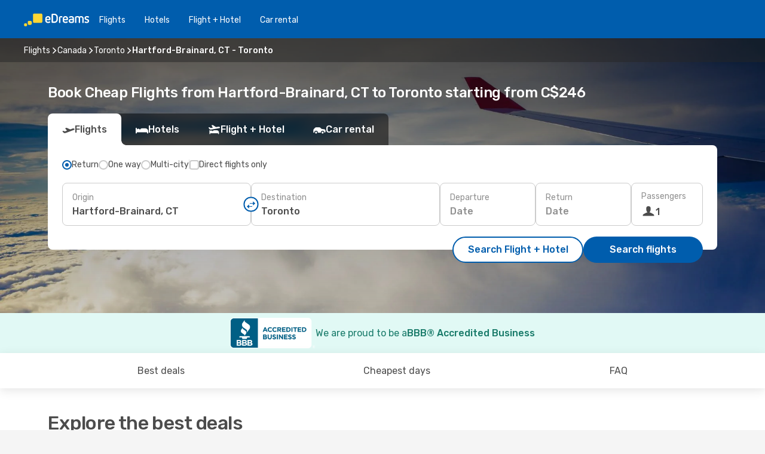

--- FILE ---
content_type: text/html;charset=utf-8
request_url: https://ca.edreams.com/flights/windsor-locks-ct-toronto/HFD/YTO/
body_size: 62323
content:
<!DOCTYPE html>
<html  lang="en-CA" dir="ltr">
<head><meta charset="utf-8">
<meta name="viewport" content="width=1168">
<title>Flights from Hartford-Brainard, CT to Toronto - eDreams</title>
<meta name="format-detection" content="telephone=no">
<link rel="preload" as="style" href="https://fonts.googleapis.com/css2?family=Rubik:wght@300;400;500;600;700&display=swap" onload="this.rel='stylesheet'">
<script type="application/ld+json">{"@context":"https://schema.org/","@type":"Product","name":"Flights Hartford-Brainard, CT - Toronto","offers":{"@type":"AggregateOffer","lowPrice":246,"priceCurrency":"CAD"}}</script>
<meta name="og:description" content="Find and compare the best airfares from Hartford-Brainard, CT to Toronto ✈ Transparent pricing ✓ Save money and travel smarter with eDreams">
<meta name="og:title" content="Flights from Hartford-Brainard, CT to Toronto - eDreams">
<meta name="robots" content="index, follow">
<meta name="og:image" content="https://a1.odistatic.net/images/landingpages/destinations/1920x800/destination-default_1920x800.jpg">
<meta name="og:type" content="website">
<meta name="description" content="Find and compare the best airfares from Hartford-Brainard, CT to Toronto ✈ Transparent pricing ✓ Save money and travel smarter with eDreams">
<meta name="og:url" content="https://ca.edreams.com/flights/hartford-brainard-ct-toronto/HFD/YTO/" rel="og:url">
<link rel="canonical" href="https://ca.edreams.com/flights/hartford-brainard-ct-toronto/HFD/YTO/" data-hid="e3fa780">
<link rel="alternate" href="https://ca.edreams.com/vol/hartford-brainard-toronto/HFD/YTO/" hreflang="fr-CA">
<link rel="alternate" href="https://www.edreams.net/es/vuelos/hartford-brainard-toronto/HFD/YTO/" hreflang="es-US">
<link rel="alternate" href="https://www.edreams.net/us/flights/hartford-brainard-ct-toronto/HFD/YTO/" hreflang="en-US">
<link rel="alternate" href="https://www.edreams.it/voli/hartford-brainard-toronto/HFD/YTO/" hreflang="it">
<link rel="alternate" href="https://www.edreams.com.au/flights/hartford-brainard-ct-toronto/HFD/YTO/" hreflang="en-AU">
<link rel="alternate" href="https://ca.edreams.com/flights/hartford-brainard-ct-toronto/HFD/YTO/" hreflang="en-CA">
<link rel="icon" href="/images/onefront/bluestone/ED/favicon.ico" type="image/x-icon" data-hid="2c9d455">
<script src="https://securepubads.g.doubleclick.net/tag/js/gpt.js" async="async"></script>
<script>
                    var gptadslots = [];
                    var googletag = googletag || {cmd:[]};
                    googletag.cmd.push(function() {
                        //Adslot 1 declaration
                        gptadslots.push(googletag.defineSlot('/4121/ca_sites/edreams.ca.en/sslp_dest', [[970,90],[970,250],[728,90]], 'top')
                            .setTargeting('pos', ['top'])
                            .addService(googletag.pubads()));
                        googletag.pubads().enableSingleRequest();
                        googletag.pubads().setTargeting('sslp_dest', [ 'HFD-YTO' ]);
                        googletag.pubads().collapseEmptyDivs();
                        googletag.enableServices();
                    });
                </script>
<link rel="shortcut icon" href="/images/onefront/bluestone/ED/favicon.ico" type="image/x-icon" data-hid="9ad5b89">
<script type="text/javascript" data-hid="1a304df">
        var CONFIG_COOKIES_PURPOSE = {
            content_personalization: ["ngStorage"]
        };

        var GA_custom_dimension = {
            label: 'cmp_ad_agreement',
            purpose: 'advertising_personalization',
            vendor: 'google'
        };

        var GA_consent = {
            label: 'google_analytics_consent',
            vendor: 'c:googleana-2kgJLL8H'
        };

        var didomiStatus = null;
        var pageLanguage = 'en';

        function setDidomiListeners() {
            window.didomiEventListeners = window.didomiEventListeners || [];
            setDidomiPush();
        }

        function setDidomiPush() {
            window.didomiEventListeners.push({
                event: 'consent.changed',
                listener: function() {
                    doActionsOnConsentChanged();
                }
            });
        }

        function doActionsOnConsentChanged() {
            updateDidomiStatus();

            setGACustomDimension();

            setGAConsentInDataLayer();
        }

        function setGACustomDimension() {
            var customDimensionValue = isConsentSet() ? isVendorEnabled(GA_custom_dimension.vendor) : false;

            pushInDatalayer(GA_custom_dimension.label, customDimensionValue);
        }

        function setGAConsentInDataLayer() {
            var consentGA = isConsentSet() ? isVendorEnabled(GA_consent.vendor) : true;

            pushInDatalayer(GA_consent.label, consentGA);
        }

        function pushInDatalayer(label, value) {
            var objPush = {};
            objPush[label] = ''+value+'';

            window.dataLayer.push(objPush);
        }

        function updateDidomiStatus() {
            didomiStatus = Didomi.getUserConsentStatusForAll();
        }

        function isCookieEnabled(cookieName) {
            return (isConsentSet() && didomiStatus.purposes.enabled.indexOf(getCookieType(cookieName)) !== -1);
        }

        function isPurposeEnabled(purposeName) {
            return didomiStatus.purposes.enabled.indexOf(purposeName) !== -1;
        }

        function isVendorEnabled(vendorName) {
            return didomiStatus.vendors.enabled.indexOf(vendorName) !== -1;
        }

        function isConsentSet() {
            return didomiStatus !== null && (didomiStatus.purposes.enabled.length !== 0 || didomiStatus.purposes.disabled.length !== 0);
        }

        function getCookieType(cookieName) {
            for (var type in CONFIG_COOKIES_PURPOSE) {
                if (CONFIG_COOKIES_PURPOSE[type].indexOf(cookieName) !== -1) {
                    return type;
                }
            }
        }

        setDidomiListeners();
    </script>
<script type="text/javascript" data-hid="4a299c0">
        //Read Cookies
        var cookiesArray = [],
            cookies,
            mktTrack,
            mktportal,
            device_gtm = 'D',
            id_gtm = 'GTM-KKLQKF';

        function initReadCookies() {
            cookiesArray.push(document.cookie.match(/(device=[^;]+)/)[0]);

            mktTrack = document.cookie.match(/((mktTrack)=[^;]+)/);
            mktportal = document.cookie.match(/((mktportal)=[^;]+)/);

            mktTrack ? cookiesArray.push(mktTrack[0]) : '';
            mktportal ? cookiesArray.push(mktportal[0]) : '';

            cookies = createCookieObj(cookiesArray);

            if(cookies.device === 'tablet'){
                device_gtm = 'T';
            } else if (cookies.device === 'mobile') {
                device_gtm = 'M';
            }
        }

        function createCookieObj(c_value) {
            var obj = {},
                t_arr;

            if (c_value !== undefined) {
                for (var i = c_value.length - 1; i >= 0; i--) {
                    t_arr = c_value[i].split(/=(.+)/);
                    obj[t_arr[0]] = t_arr[1];
                }
            } else {
                obj = {
                    utmcsr: 'no_GA',
                    utmcmd: 'no_GA'
                }
            }
            return obj;
        }

        function getCookie (name) {
            const nameEQ = name + '=';
            const ca = document.cookie.split(';');
            for (let i = 0; ca.length > i; i++) {
                let c = ca[i];
                while (c.charAt(0) === ' ') { c = c.substring(1, c.length); }
                if (c.indexOf(nameEQ) === 0) { return c.substring(nameEQ.length, c.length); }
            }
            return null;
        }

        initReadCookies();
    </script>
<script type="text/javascript" data-hid="40ffd0a">
        function getParamMktportal() {
            var resultRegExp = document.location.search.match(/(MPortal|mktportal)=([^&]+)/);
            return resultRegExp !== null ? resultRegExp[2] : "";
        }

        function setCookie(name,value, days) {
            var expires = 60 * 60 * 24 * days;
            var domainName = 'ca.edreams.com';

            if (cookies.mktportal === undefined || value !== "") {
                document.cookie = name + "=" + (value || "")  + "; max-age=" + expires + "; path=/; domain=" + domainName;

                cookies.mktportal = value;
            }
        }

        setCookie("mktportal", getParamMktportal(), 30);
    </script>
<script type="text/javascript" data-hid="15f630e">
        function getCountry() {
            return 'CA';
        }

        var dataLayerConfiguration = {
            site_type: device_gtm,
            page_url : document.location.pathname + document.location.search,
            cod_lang: 'en'+'_'+getCountry(),
            page_category: 'SSLP_city_pairs',
            sso: sessionStorage.getItem("thirdPartyTrackingData") ? sessionStorage.getItem("thirdPartyTrackingData").search('SSO_1') !== -1 : false,
            mktsession_id: getCookie('mktSession') || '',
        };

        var dataLayerABConf = {};

        if(cookies.mktportal) {
            dataLayerABConf.mktportal = cookies.mktportal;
        }

        (function prepareDataLayerConfiguration() {
            for (var property in dataLayerABConf) {
                if (dataLayerABConf.hasOwnProperty(property)) {
                    dataLayerConfiguration[property] = dataLayerABConf[property];
                }
            }
        })();

        analyticsEvent = function() {};
        window.dataLayer = window.dataLayer || [];

        dataLayer.push(dataLayerConfiguration);

        // Init custom dimensions
        setGACustomDimension();
        setGAConsentInDataLayer();
    </script>
<script type="text/javascript" data-hid="196944d">
        var tc_values = cookies.mktTrack ? cookies.mktTrack.match(/([^|]+)/g) : undefined,
        tc_obj = createCookieObj(tc_values),
        tc_device = cookies.device.substring(0,1),
        DEFAULT_UTM_SOURCE = 'google',
        DEFAULT_UTM_MEDIUM = 'cpc',
        arrival_city_code = '',
        departure_city_code = '';

        /**
         * @brief This function reads cookies and updates  value for variables tc_vars.mkt_utm.
         * @pre tc_vars object should be created before
         * @post tc_vars.mkt_utm_campaign_cookie, tc_vars.mkt_utm_source_cookie and tc_vars.mkt_utm_medium_cookie
         * are updated with the mktTrack cookie values.
         */
        function updateUtm() {
            initReadCookies();
            let tc_values = cookies.mktTrack ? cookies.mktTrack.match(/([^|]+)/g) : undefined;
            tc_obj = createCookieObj(tc_values);

            tc_vars.mkt_utm_campaign_cookie = tc_obj.utmccn || '';
            tc_vars.mkt_utm_source_cookie = tc_obj.utmcsr || '';
            tc_vars.mkt_utm_medium_cookie = tc_obj.utmcmd || '';

            (function checkAndSetGAClientId(maxCalls = 10, currentCall = 0) {
                const gaClientId = getGoogleAnalyticsClientId(getCookie('_ga'));
                if (gaClientId) {
                    window.tc_vars = window.tc_vars || {};
                    window.tc_vars.ext_ga_client_id = gaClientId;
                } else if (currentCall < maxCalls) {
                    setTimeout(() => checkAndSetGAClientId(maxCalls, currentCall + 1), 800);
                }
            })();
        }

        function getGoogleAnalyticsClientId(cookieValue) {
            if (cookieValue) {
                const parts = cookieValue.split('.');
                if (parts.length === 4) {
                    return parts[2] + '.' + parts[3];
                }
            }
            return '';
        }
    </script>
<script type="text/javascript" data-hid="bd33ae">
        //gclid is a tracking parameter used by Google to pass information to Google Analytics and Adwords
        if (tc_obj.utmgclid) {
            tc_obj.utmcsr = DEFAULT_UTM_SOURCE;
            tc_obj.utmcmd = DEFAULT_UTM_MEDIUM;
        }

        var tc_vars = {
            env_template : 'sslp',
            env_work : 'prod',
            env_market : getCountry(),
            env_language : 'en',
            env_site_type: tc_device,
            env_brand_code: 'E',
            env_brand: 'edreams',
            env_currency_code: 'CAD',
            page_category: 'sslp',
            page_url: window.location.href.split('?')[0],
            page_name: 'sslp_CityPair',
            mkt_utm_campaign_cookie: tc_obj.utmccn || '',
            mkt_utm_source_cookie: tc_obj.utmcsr || '',
            mkt_utm_medium_cookie: tc_obj.utmcmd || '',
            mkt_utm_content_cookie: tc_obj.utmcct || '',
            mkt_utm_term_cookie: tc_obj.utmctr || '',
            mkt_portal: cookies.mktportal || '',
            flight_arrival_city_code: arrival_city_code,
            flight_departure_city_code: departure_city_code,
            edo_browser_id: sessionStorage.getItem('tc_vars') ? JSON.parse(sessionStorage.getItem('tc_vars'))?.edo_browser_id : '',
        };
    </script>
<script type="text/javascript" data-hid="30ab8af">
        function reloadTMSContainer () {
            tC.container.reload({events: {page: [{},{}]}});
        }
    </script>
<script async onload="reloadTMSContainer()" src="//cdn.tagcommander.com/4250/tc_eDreamsODIGEO_79.js" data-hid="12eab05"></script>
<script type="text/javascript" data-hid="4bb012b">
        function setDidomiConfig() {
            const config = {
                app: {
                    privacyPolicyURL: 'https://ca.edreams.com/privacy-policy/',
                },
                languages: {
                    enabled: [pageLanguage],
                    default: pageLanguage
                }
            };

            window.didomiConfig = config;
        }

        window.didomiOnReady = window.didomiOnReady || [];
        window.didomiOnReady.push(didomiReady);


        function didomiReady() {
            updateDidomiStatus();

            setGACustomDimension();

            setGAConsentInDataLayer();

            updateUtm();

            loadGTM(window,document,'script','dataLayer',id_gtm);

            if (window?.dataLayer) {
                window.dataLayer[0].didomiExperimentId = window?.tc_array_events?.didomiExperimentId;
                window.dataLayer[0].didomiExperimentUserGroup = window?.tc_array_events?.didomiExperimentUserGroup;
            }
        }

        function didomiTimeout() {
            if (!didomiStatus) {
                loadGTM(window,document,'script','dataLayer',id_gtm);
                tC.event.didomiReady(window, {"didomiVendorsConsent": "fallBackConsent"});
            }
        }

        function didomiLoader() {
            setTimeout(didomiTimeout, 5000);

            didomiLoadScript('c81d422d-223b-4c8a-8b2e-099d6fa3acb9');
        }

        function didomiLoadScript(didomiApiKey) {
            window.gdprAppliesGlobally=true;
            function a(e){
                if(!window.frames[e]){
                    if(document.body&&document.body.firstChild){
                        var t=document.body;
                        var n=document.createElement("iframe");
                        n.style.display="none";
                        n.name=e;
                        n.title=e;
                        t.insertBefore(n,t.firstChild)
                    }
                    else{
                        setTimeout(function(){a(e)},5)
                    }
                }
            }
            function e(n,r,o,c,s){
                function e(e,t,n,a){
                    if(typeof n!=="function"){return}
                    if(!window[r]){
                        window[r]=[]
                    }
                    var i=false;
                    if(s){
                        i=s(e,t,n)
                    }
                    if(!i){
                        window[r].push({command:e,parameter:t,callback:n,version:a})
                    }
                }
                e.stub=true;
                function t(a){
                    if(!window[n]||window[n].stub!==true){return}
                    if(!a.data){return}
                    var i=typeof a.data==="string";
                    var e;
                    try{e=i?JSON.parse(a.data):a.data}
                    catch(t){return}
                    if(e[o]){
                        var r=e[o];
                        window[n](r.command,r.parameter,function(e,t){
                            var n={};
                            n[c]={returnValue:e,success:t,callId:r.callId};
                            a.source.postMessage(i?JSON.stringify(n):n,"*")
                        },r.version)
                    }
                }
                if("undefined"[n]!=="function"){
                    window[n]=e;
                    if(window.addEventListener){
                        window.addEventListener("message",t,false)
                    }
                    else{
                        window.attachEvent("onmessage",t)}
                }
            }
            e("__tcfapi","__tcfapiBuffer","__tcfapiCall","__tcfapiReturn");a("__tcfapiLocator");

            (function(e){
                var t=document.createElement("script");
                t.id="spcloader";
                t.type="text/javascript";
                t.async=true;
                t.src="https://sdk.privacy-center.org/"+e+"/loader.js?target="+document.location.hostname;t.charset="utf-8";
                var n=document.getElementsByTagName("script")[0];
                n.parentNode.insertBefore(t,n)
            })(didomiApiKey);
        }

        setDidomiConfig();

       didomiLoader();
    </script>
<script type="text/javascript" data-hid="7f260c0">
        domainName = 'ca.edreams.com';
        domainNameSearch = 'ca.edreams.com';
        //If an AB test is running the placeholder will be replaced by a push instruction
        //to set the ga custom dimensions with the value of MultitestCfg partitions winners:

        var countryCode = getCountry();
        var lang = 'en';
    </script>
<script type="text/javascript" data-hid="f37a6b">
        function loadGTM (w,d,s,l,i){w[l]=w[l]||[];w[l].push({'gtm.start':
        new Date().getTime(),event:'gtm.js'});var f=d.getElementsByTagName(s)[0],
        j=d.createElement(s),dl=l!='dataLayer'?'&amp;l='+l:'';j.async=true;j.src=
        '//www.googletagmanager.com/gtm.js?id='+i+dl;f.parentNode.insertBefore(j,f);
        }
    </script>
<script type="text/javascript" data-hid="777b523">
        /**
         * @desc This function is used in an intervals in order to check if the mktTrack cookie value changes, in this case
         * it performs a push into dataLayer object with the new value.
         * @post If the push is done, the interval is stoped.
         */
        function mktTrackCookieUpdate(cookie) {
            dataLayer.push({'event': 'mkttrack', 'mktTrack':cookie.match(new RegExp('mktTrack=([^;]+)'))[1]});
        }

        function doTrack() {
            var mktportal = cookies["mktportal"] === undefined ? "" : cookies["mktportal"];
            track('CA', mktportal, 'SSLP', false, mktTrackCookieUpdate);
        }

        function loadScript(src, callback) {
            var a = document.createElement('script'),
                f = document.getElementsByTagName('head')[0];

            a.async = true;
            a.type = 'text/javascript';
            a.src = src;

            if (callback !== null){
                if (a.readyState) { // IE, incl. IE9
                    a.onreadystatechange = function() {
                        if (a.readyState == "loaded" || a.readyState == "complete") {
                            a.onreadystatechange = null;
                            callback();
                        }
                    };
                } else {
                    a.onload = function() { // Other browsers
                        callback();
                    };
                }
            }

            f.appendChild(a);
        }
    </script>
<script type="text/javascript" data-hid="7ca9d41">loadScript("/marketing-channel/client/v3/marketing-channel.min.js", doTrack);</script>
<script type="application/ld+json">{"@context":"https://schema.org/","@type":"FAQPage","mainEntity":[{"@type":"Question","name":"Can I choose a flexible fare for my flight from Hartford-Brainard, CT to Toronto?","acceptedAnswer":{"@type":"Answer","text":"At eDreams, we want to give you peace of mind in case your flight is cancelled or if Canada applies new travel restrictions when flying from Hartford-Brainard, CT. If your plans change, you’re covered! With our flexible ticket, you can rebook another flight with no rebooking fee or request a complete refund."}},{"@type":"Question","name":"What’s the best way to find cheap flights from Hartford-Brainard, CT to Toronto on eDreams?","acceptedAnswer":{"@type":"Answer","text":"The lowest current fare from Hartford-Brainard, CT to Toronto is $ 246. Thanks to our system, we identify the best options across different airlines and itineraries to combine value and flexibility for your journey."}},{"@type":"Question","name":"What’s the weather like in Toronto vs. Hartford-Brainard, CT?","acceptedAnswer":{"@type":"Answer","text":"In summer, Hartford-Brainard, CT experiences average highs of 30.53 ºC with rainfall around 3 mm. At the same time, Toronto can reach 30.55 ºC and record about 12 mm of rainfall. In winter, the climate is cooler, averaging -0.12 ºC in Hartford-Brainard, CT compared to -16.71 ºC in Toronto. Rainfall levels reach 6 mm in Hartford-Brainard, CT and 6 mm in Toronto."}}]}</script>
<link rel="stylesheet" href="/sslp-itinerary-frontend/static-content/_nuxt/ed.49f53c39.css">
<link rel="modulepreload" as="script" crossorigin href="/sslp-itinerary-frontend/static-content/_nuxt/entry.15e136a3.js">
<link rel="modulepreload" as="script" crossorigin href="/sslp-itinerary-frontend/static-content/_nuxt/ed.3206c6c2.js">
<link rel="modulepreload" as="script" crossorigin href="/sslp-itinerary-frontend/static-content/_nuxt/AirlineInterlinking.a7debbea.js">
<link rel="modulepreload" as="script" crossorigin href="/sslp-itinerary-frontend/static-content/_nuxt/SslpHead.ed176728.js">
<link rel="modulepreload" as="script" crossorigin href="/sslp-itinerary-frontend/static-content/_nuxt/common.49bac66f.js">
<link rel="modulepreload" as="script" crossorigin href="/sslp-itinerary-frontend/static-content/_nuxt/nuxt-link.3df709af.js">
<link rel="modulepreload" as="script" crossorigin href="/sslp-itinerary-frontend/static-content/_nuxt/vue.f36acd1f.89c21024.js">
<link rel="modulepreload" as="script" crossorigin href="/sslp-itinerary-frontend/static-content/_nuxt/useFetchRouteDetails.8c9f33eb.js">
<link rel="modulepreload" as="script" crossorigin href="/sslp-itinerary-frontend/static-content/_nuxt/CheapestTimeToFly.1a609d84.js">
<link rel="modulepreload" as="script" crossorigin href="/sslp-itinerary-frontend/static-content/_nuxt/useInterlink.218efa6a.js">
<link rel="modulepreload" as="script" crossorigin href="/sslp-itinerary-frontend/static-content/_nuxt/ViewMore.3b8b42c9.js">
<link rel="modulepreload" as="script" crossorigin href="/sslp-itinerary-frontend/static-content/_nuxt/CardPrice.74167a71.js">
<link rel="modulepreload" as="script" crossorigin href="/sslp-itinerary-frontend/static-content/_nuxt/CityPairsPageContent.d16fa58c.js">
<link rel="modulepreload" as="script" crossorigin href="/sslp-itinerary-frontend/static-content/_nuxt/PageLayout.8ff2eeb0.js">
<link rel="modulepreload" as="script" crossorigin href="/sslp-itinerary-frontend/static-content/_nuxt/useSearch.f066f564.js">
<link rel="modulepreload" as="script" crossorigin href="/sslp-itinerary-frontend/static-content/_nuxt/useAutocomplete.a2c112b2.js">
<link rel="modulepreload" as="script" crossorigin href="/sslp-itinerary-frontend/static-content/_nuxt/DatePicker.55c96ff3.js">
<link rel="modulepreload" as="script" crossorigin href="/sslp-itinerary-frontend/static-content/_nuxt/PassengerRow.853775a4.js">
<link rel="modulepreload" as="script" crossorigin href="/sslp-itinerary-frontend/static-content/_nuxt/SeoInterlinking.099fe690.js">
<link rel="modulepreload" as="script" crossorigin href="/sslp-itinerary-frontend/static-content/_nuxt/useSeoInterlinkingLinks.e7d857f8.js">
<link rel="modulepreload" as="script" crossorigin href="/sslp-itinerary-frontend/static-content/_nuxt/InfoBlocks.7ad2f7ec.js">
<link rel="modulepreload" as="script" crossorigin href="/sslp-itinerary-frontend/static-content/_nuxt/useInfoblocks.6efa2b19.js">
<link rel="modulepreload" as="script" crossorigin href="/sslp-itinerary-frontend/static-content/_nuxt/useWidgetVisibility.04f7c406.js">
<link rel="modulepreload" as="script" crossorigin href="/sslp-itinerary-frontend/static-content/_nuxt/AutoContent.bb88c719.js">
<link rel="modulepreload" as="script" crossorigin href="/sslp-itinerary-frontend/static-content/_nuxt/DealsContainer.ec882cad.js">
<link rel="modulepreload" as="script" crossorigin href="/sslp-itinerary-frontend/static-content/_nuxt/SeoContent.3c2e48bc.js">
<link rel="modulepreload" as="script" crossorigin href="/sslp-itinerary-frontend/static-content/_nuxt/useStructuredData.cb99ab8a.js">
<link rel="modulepreload" as="script" crossorigin href="/sslp-itinerary-frontend/static-content/_nuxt/useLastMinuteLinks.24bea92a.js">







<script type="module" src="/sslp-itinerary-frontend/static-content/_nuxt/entry.15e136a3.js" crossorigin></script></head>
<body  class="odf-bg-secondary fonts-loading loading"><div id="__nuxt"><!--[--><!--[--><header class="header"><div id="header-logo-url" class="header-logo"><svg><use href="/sslp-itinerary-frontend/static-content/_nuxt/logo-ED.631358a2.svg#main" xlink:href="/sslp-itinerary-frontend/static-content/_nuxt/logo-ED.631358a2.svg#main" width="100%" height="100%"></use></svg></div><div class="header-desktop-start"><div class="header-tabs odf-tabs odf-tabs-header"><!--[--><a class="header-tabs-item" href="https://ca.edreams.com/flights/">Flights</a><a class="header-tabs-item" href="https://ca.edreams.com/hotels/">Hotels</a><a class="header-tabs-item" href="https://ca.edreams.com/flight-hotel/">Flight + Hotel</a><a class="header-tabs-item" href="http://rentacar.ca.edreams.com/en/?clientId=313381" rel="nofollow">Car rental</a><!--]--></div></div><div class="header-desktop-end"><!--[--><!--]--><div class="currencySwitcher"><button type="button" class="currencySwitcher-outside"><img src="/images/onefront/flags/flags@2x.png" class="currencySwitcher-img currencySwitcher-img-CA" alt="CA"><span>EN</span><span> ($) </span></button><div class="currencySwitcher-inside"><div class="currencySwitcher-header"><span>eDreams is now available in the following countries:</span></div><div class="currencySwitcher-main"><div class="currencySwitcher-continents"><!--[--><div class="currencySwitcher-continent"><span class="currencySwitcher-continent-title">America</span><div class="currencySwitcher-countries"><!--[--><a href="https://ca.edreams.com/vol/hartford-brainard-toronto/HFD/YTO/" lang="fr-CA" class="currencySwitcher-country"><img src="/images/onefront/flags/flags@2x.png" class="currencySwitcher-img currencySwitcher-img-CA" alt="CA"><span>Canada ($)</span></a><a href="https://www.edreams.net/es/vuelos/hartford-brainard-toronto/HFD/YTO/" lang="es-US" class="currencySwitcher-country"><img src="/images/onefront/flags/flags@2x.png" class="currencySwitcher-img currencySwitcher-img-US" alt="US"><span>Estados Unidos - Español ($)</span></a><a href="https://www.edreams.net/us/flights/hartford-brainard-ct-toronto/HFD/YTO/" lang="en-US" class="currencySwitcher-country"><img src="/images/onefront/flags/flags@2x.png" class="currencySwitcher-img currencySwitcher-img-US" alt="US"><span>United States - English ($)</span></a><!--]--></div></div><div class="currencySwitcher-continent"><span class="currencySwitcher-continent-title">Europe</span><div class="currencySwitcher-countries"><!--[--><a href="https://www.edreams.it/voli/hartford-brainard-toronto/HFD/YTO/" lang="it-IT" class="currencySwitcher-country"><img src="/images/onefront/flags/flags@2x.png" class="currencySwitcher-img currencySwitcher-img-IT" alt="IT"><span>Italia (€)</span></a><!--]--></div></div><div class="currencySwitcher-continent"><span class="currencySwitcher-continent-title">Oceania</span><div class="currencySwitcher-countries"><!--[--><a href="https://www.edreams.com.au/flights/hartford-brainard-ct-toronto/HFD/YTO/" lang="en-AU" class="currencySwitcher-country"><img src="/images/onefront/flags/flags@2x.png" class="currencySwitcher-img currencySwitcher-img-AU" alt="AU"><span>Australia ($)</span></a><!--]--></div></div><!--]--></div><!----></div><div class="currencySwitcher-footer"><button type="button">Close</button></div></div></div></div></header><section class="searcher" style="background-image:linear-gradient(rgba(0, 0, 0, 0.5), rgba(0, 0, 0, 0)), url(/images/landingpages/destinations/1920x800/destination-default_1920x800.jpg);background-position-y:0%;"><div class="breadcrumb breadcrumb__dark"><ol class="breadcrumb-list" vocab="http://schema.org/" typeof="BreadcrumbList"><!--[--><li property="itemListElement" typeof="ListItem" class="breadcrumb-item"><a href="https://ca.edreams.com/flights/" property="item" typeof="WebPage"><span class="breadcrumb-content" property="name">Flights</span></a><i class="odf-icon odf-icon-s odf-icon-arrow-right" aria-hidden="true"></i><meta property="position" content="1"></li><li property="itemListElement" typeof="ListItem" class="breadcrumb-item"><a href="https://ca.edreams.com/flights/canada/CA/" property="item" typeof="WebPage"><span class="breadcrumb-content" property="name">Canada</span></a><i class="odf-icon odf-icon-s odf-icon-arrow-right" aria-hidden="true"></i><meta property="position" content="2"></li><li property="itemListElement" typeof="ListItem" class="breadcrumb-item"><a href="https://ca.edreams.com/flights/toronto/YTO/" property="item" typeof="WebPage"><span class="breadcrumb-content" property="name">Toronto</span></a><i class="odf-icon odf-icon-s odf-icon-arrow-right" aria-hidden="true"></i><meta property="position" content="3"></li><li property="itemListElement" typeof="ListItem" class="breadcrumb-item"><span class="is-current breadcrumb-content" property="name">Hartford-Brainard, CT - Toronto</span><!----><meta property="position" content="4"></li><!--]--></ol></div><header><!----><h1>Book Cheap Flights from Hartford-Brainard, CT to Toronto starting from C$246
</h1></header><div class="searcher-body"><div><div class="searchBox"><!----><div class="searchBox-tabs"><div class="active" id="flightsTab"><i class="odf-icon-flight" aria-hidden="true"></i><span>Flights</span></div><div class="" id="hotelsTab"><i class="odf-icon-hotel" aria-hidden="true"></i><span>Hotels</span></div><div class="" id="flightsHotelTab"><i class="odf-icon-flight-hotel" aria-hidden="true"></i><span>Flight + Hotel</span></div><!----><div class="" id="carsTab"><i class="odf-icon-car" aria-hidden="true"></i><span>Car rental</span></div></div><div class="searchBox-content"><div class="searchBox-flightsTypes"><input id="return-radioButton" type="radio" checked><label class="searchBox-flightsType searchBox-flightsType-label" for="return-radioButton"><i aria-hidden="true"></i><span id="return-label">Return</span></label><input id="oneWay-radioButton" type="radio"><label class="searchBox-flightsType searchBox-flightsType-label" for="oneWay-radioButton"><i aria-hidden="true"></i><span id="oneWay-label">One way</span></label><input id="multiStop-radioButton" type="radio"><label class="searchBox-flightsType searchBox-flightsType-label" for="multiStop-radioButton"><i aria-hidden="true"></i><span id="multistop-label">Multi-city</span></label><div class="searchBox-flightsTypes-separator"></div><input id="direct-flights-checkbox" type="checkbox"><label class="searchBox-flightsType searchBox-flightsType-label searchBox-flightsType--direct" for="direct-flights-checkbox"><i class="odf-icon-tick" aria-hidden="true"></i><span>Direct flights only</span></label></div><!----><div class="searchBox-body"><div class="searchBox-rows"><div style="display:none;" class="searchBox-calendar"><div class="searchBox-calendar-window"><div class="datepicker" style="transform:translateX(0px);"><!--[--><!--]--><!--[--><!--]--></div></div><div class="searchBox-calendar-arrow-container-left"><button class="searchBox-calendar-arrow" disabled><i class="odf-icon odf-icon-arrow-left" aria-hidden="true"></i></button></div><div class="searchBox-calendar-arrow-container-right"><button class="searchBox-calendar-arrow"><i class="odf-icon odf-icon-arrow-right" aria-hidden="true"></i></button></div><div class="searchBox-close"><!----><!----><button id="done-button" class="button-primary button__fit mis-auto"></button></div></div><!--[--><div class="searchBox-row"><div class="searchBox-row-inputs"><div class="searchBox-row-cities searchBox-row-collapse"><div id="ORIGIN-location-0" class="searchBox-box"><!----><label>Origin</label><!--[--><input value="" placeholder="Where from?" type="text" maxlength="128" autocapitalize="off" autocorrect="off" autocomplete="off" spellcheck="false"><!----><!--]--><!----><!----></div><button class="searchBox-swapButton" type="button"><i class="searchBox-swapButton-icon" aria-hidden="true"></i></button><div id="DESTINATION-location-0" class="searchBox-box"><!----><label>Destination</label><!--[--><input value="" placeholder="Where to?" type="text" maxlength="128" autocapitalize="off" autocorrect="off" autocomplete="off" spellcheck="false"><!----><!--]--><!----><!----></div></div><div class="searchBox-row-dates searchBox-row-collapse"><div id="OUTBOUND-date-0" class="searchBox-box searchBox-box-date"><!----><label>Departure</label><span class="searchBox-box-placeholder">Date</span><!----><!----></div><div id="INBOUND-date-0" class="searchBox-box searchBox-box-date"><!----><label>Return</label><span class="searchBox-box-placeholder">Date</span><!----><!----></div></div></div><div class="searchBox-row-action"><!--[--><div id="passenger-selector" class="searchBox-box searchBox-box-passengers"><label>Passengers</label><div class="searchBox-passengers-input"><i class="odf-icon-pax" aria-hidden="true"></i><span class="searchBox-box-plain-text">1</span></div></div><!----><!--]--><!----><!----></div></div><!--]--></div><!----></div><!----><div class="searchBox-buttons"><button id="search-dp-btn">Search Flight + Hotel</button><button id="search-btn">Search flights</button><!----><!----></div></div><!----></div></div></div><div class="trustpilot-container"><div class="trustpilot"><span></span></div></div></section><div class="promo-static-banner promo-banner-id__hotel-super-sale promo-static-banner__align-center" style="--bg-image:url(&#39;/images/campaign/hotel_days/2026_1/SSLP/SSLP-banner-DESKTOP-ED-en_CA.png&#39;);"><div class="promo-static-banner-img"></div><!----></div><!----><!--[--><section class="searcher-bbb"><img src="https://ca.edreams.com/images/onefront/BBB/BBB_Seal_H.png" alt="bbb"><div class="searcher-bbb-title"><span>We are proud to be a </span><span>BBB® Accredited Business</span></div></section><!--]--><div class="advertBanner"><div id="top" style="display:none;"></div></div><!----><!--[--><section id="best-deals" class="lastMinute"><header><div class="lastMinute-title"><h2>Explore the best deals</h2><span class="lastMinute-subtitle">Discover the cheapest flights from <strong>Hartford-Brainard, CT</strong> to <strong>Toronto</strong></span></div><!--[--><img class="lastMinute-tag" src="/images/landingpages/assets/discountTag.png" alt="emptyFilter"><div class="lastMinute-tabs"><div class="lastMinute-title-bottom"></div><span>Filter by</span><button class="" type="button">Return</button><button class="active" type="button">One way</button></div><!--]--></header><!--[--><!--[--><!--[--><div class="lastMinute-deals lastMinute-deals__hidden"><!--[--><a class="lastMinute-card card-highest-discount" href="https://ca.edreams.com/travel/?locale=en_CA#results/type=R;buyPath=1003;from=2657;to=9833;dep=2026-04-09;ret=2026-04-10;adults=1;children=0;infants=0;internalSearch=false;collectionmethod=false;trainSearch=false;" rel="nofollow" style="" name="deal"><div class="lastMinute-card-title"><span>Thu, Apr 9</span><span> - Fri, Apr 10</span></div><div class="lastMinute-card-flightsInfo"><div><img loading="lazy" width="24" height="24" alt="American Airlines" src="https://ca.edreams.com/images/onefront/airlines/smAA.gif"><div class="lastMinute-card-flightInfo"><div class="lastMinute-card-flightInfo-carrier"><span class="lastMinute-card-flightInfo-date">American Airlines</span><span class="lastMinute-card-flightInfo-stops">1 stop</span></div><div class="lastMinute-card-flightInfo-cities"><span>HFD</span><span> - YTO</span></div></div></div><div><img loading="lazy" width="24" height="24" alt="American Airlines" src="https://ca.edreams.com/images/onefront/airlines/smAA.gif"><div class="lastMinute-card-flightInfo"><div class="lastMinute-card-flightInfo-carrier"><span class="lastMinute-card-flightInfo-date">American Airlines</span><span class="lastMinute-card-flightInfo-stops">1 stop</span></div><div class="lastMinute-card-flightInfo-cities"><span>YTO</span><span> - HFD</span></div></div></div></div><div class="card-price"><!----><div class="card-price-container"><div class="card-price-item__prefix card-price-item card-price-item__default"><span>798</span><span>$</span></div><div class="card-price-item__prefix card-price-item card-price-item__prime"><span>781</span><span>$</span></div></div><span class="card-price-subtext">Prime price per passenger</span></div></a><a class="lastMinute-card" href="https://ca.edreams.com/travel/?locale=en_CA#results/type=R;buyPath=1003;from=2657;to=9833;dep=2026-02-13;ret=2026-02-20;adults=1;children=0;infants=0;internalSearch=false;collectionmethod=false;trainSearch=false;" rel="nofollow" style="" name="deal"><div class="lastMinute-card-title"><span>Fri, Feb 13</span><span> - Fri, Feb 20</span></div><div class="lastMinute-card-flightsInfo"><div><img loading="lazy" width="24" height="24" alt="American Airlines" src="https://ca.edreams.com/images/onefront/airlines/smAA.gif"><div class="lastMinute-card-flightInfo"><div class="lastMinute-card-flightInfo-carrier"><span class="lastMinute-card-flightInfo-date">American Airlines</span><span class="lastMinute-card-flightInfo-stops">1 stop</span></div><div class="lastMinute-card-flightInfo-cities"><span>HFD</span><span> - YTO</span></div></div></div><div><img loading="lazy" width="24" height="24" alt="American Airlines" src="https://ca.edreams.com/images/onefront/airlines/smAA.gif"><div class="lastMinute-card-flightInfo"><div class="lastMinute-card-flightInfo-carrier"><span class="lastMinute-card-flightInfo-date">American Airlines</span><span class="lastMinute-card-flightInfo-stops">1 stop</span></div><div class="lastMinute-card-flightInfo-cities"><span>YTO</span><span> - HFD</span></div></div></div></div><div class="card-price"><!----><div class="card-price-container"><div class="card-price-item__prefix card-price-item card-price-item__default"><span>816</span><span>$</span></div><div class="card-price-item__prefix card-price-item card-price-item__prime"><span>808</span><span>$</span></div></div><span class="card-price-subtext">Prime price per passenger</span></div></a><!--]--></div><!--]--><!----><!--]--><!--[--><!--[--><div class="lastMinute-deals"><!--[--><a class="lastMinute-card card-highest-discount" href="https://ca.edreams.com/travel/?locale=en_CA#results/type=O;buyPath=1003;from=2657;to=9833;dep=2026-02-12;adults=1;children=0;infants=0;internalSearch=false;collectionmethod=false;trainSearch=false;" rel="nofollow" style="" name="deal"><div class="lastMinute-card-title"><span>Thu, Feb 12</span><!----></div><div class="lastMinute-card-flightsInfo"><div><img loading="lazy" width="24" height="24" alt="American Airlines" src="https://ca.edreams.com/images/onefront/airlines/smAA.gif"><div class="lastMinute-card-flightInfo"><div class="lastMinute-card-flightInfo-carrier"><span class="lastMinute-card-flightInfo-date">American Airlines</span><span class="lastMinute-card-flightInfo-stops">1 stop</span></div><div class="lastMinute-card-flightInfo-cities"><span>HFD</span><span> - YTO</span></div></div></div><!----></div><div class="card-price"><!----><div class="card-price-container__horitzontal card-price-container"><div class="card-price-item__prefix card-price-item card-price-item__default"><span>246</span><span>$</span></div><!----></div><span class="card-price-subtext">Prime price per passenger</span></div></a><a class="lastMinute-card" href="https://ca.edreams.com/travel/?locale=en_CA#results/type=O;buyPath=1003;from=2657;to=9833;dep=2026-03-01;adults=1;children=0;infants=0;internalSearch=false;collectionmethod=false;trainSearch=false;" rel="nofollow" style="" name="deal"><div class="lastMinute-card-title"><span>Sun, Mar 1</span><!----></div><div class="lastMinute-card-flightsInfo"><div><img loading="lazy" width="24" height="24" alt="American Airlines" src="https://ca.edreams.com/images/onefront/airlines/smAA.gif"><div class="lastMinute-card-flightInfo"><div class="lastMinute-card-flightInfo-carrier"><span class="lastMinute-card-flightInfo-date">American Airlines</span><span class="lastMinute-card-flightInfo-stops">1 stop</span></div><div class="lastMinute-card-flightInfo-cities"><span>HFD</span><span> - YTO</span></div></div></div><!----></div><div class="card-price"><!----><div class="card-price-container__horitzontal card-price-container"><div class="card-price-item__prefix card-price-item card-price-item__default"><span>375</span><span>$</span></div><!----></div><span class="card-price-subtext">Prime price per passenger</span></div></a><!--]--></div><!--]--><!----><!--]--><!--]--><div class="disclaimer"><i aria-hidden="true"></i><span>The prices shown on this page were available within the last 20 days for the specified periods and should not be considered the final price offered. Please note that availability and prices are subject to change.</span></div></section><section id="cheapest-days" class="cheapestTime"><header><div class="cheapestTime-title"><h2>Cheapest time to fly from Hartford-Brainard, CT to Toronto</h2><span>If you’re planning to fly this route soon, keep in mind that the lowest fares are usually available <strong>in the middle of </strong> <strong>February</strong>. Take advantage of this period to save on your flight tickets and make the most of your trip. Please note that prices may change after your search.</span></div><div class="cheapestTime-tabs"><span>Filter by</span><button class="">Return</button><button class="active">One way</button></div></header><div class="cheapestTime-main"><div class="cheapestTime-info" style="transform:translateX(calc(NaNpx - 50%));"><span class="cheapestTime-info-date">week: Feb 16 - Feb 22</span><div class="cheapestTime-info-search"><span class="cheapestTime-info-price">Flights from just <span>$312</span></span><a alt="Go to search" href="https://ca.edreams.com/travel/?locale=en_CA#results/type=O;buyPath=1003;from=null;to=null;dep=2026-02-21;adults=1;children=0;infants=0;internalSearch=false;collectionmethod=false;" rel="nofollow"><button>Search</button></a></div></div><div class="cheapestTime-container"><!--[--><div class="cheapestTime-column" style="height:129.1203866089871px;"><span>$332</span><!----></div><div class="cheapestTime-column" style="height:140.9018278186991px;"><span>$362</span><!----></div><div class="cheapestTime-column" style="height:123.56288241942399px;"><span>$318</span><!----></div><div class="cheapestTime-column__selected cheapestTime-column" style="height:121.29467243462335px;"><span>$312</span><div class="cheapestTime-column__selected-line"></div></div><div class="cheapestTime-column" style="height:148.91071358977356px;"><span>$383</span><!----></div><div class="cheapestTime-column" style="height:157.3093261623602px;"><span>$404</span><!----></div><div class="cheapestTime-column" style="height:200px;"><span>$514</span><!----></div><div class="cheapestTime-column" style="height:189.21236213414397px;"><span>$486</span><!----></div><div class="cheapestTime-column" style="height:168.93487665146736px;"><span>$434</span><!----></div><div class="cheapestTime-column__noPrice cheapestTime-column" style="height:0px;"><i aria-hidden="true"></i><!----></div><div class="cheapestTime-column" style="height:178.08176468295727px;"><span>$457</span><!----></div><div class="cheapestTime-column" style="height:178.08176468295727px;"><span>$457</span><!----></div><!--]--></div><div class="cheapestTime-months"><!----><!--[--><span class="cheapestTime-month__has-sibling">January</span><span class="">February</span><span class=""></span><span class=""></span><span class="cheapestTime-month__has-sibling"></span><span class="">March</span><span class=""></span><span class=""></span><span class=""></span><span class="cheapestTime-month__has-sibling"></span><span class="">April</span><span class=""></span><!--]--><i class="cheapestTime-months-next" aria-hidden="true"></i></div></div></section><!----><!----><section class="widgetSeoContainer"><div><div class="routeInfo-sections"><!----><div class="routeInfo-sections__right"><!----><!--[--><div class="routeInfo-distance"><i class="odf-icon odf-icon-stops" aria-hidden="true"></i><span>Distance: </span><span>692 kms</span></div><div class="routeInfo-airports accordion-body"><div class="accordion-item"><div class="accordion-exterior"><i class="odf-icon odf-icon-flight-right" aria-hidden="true"></i><span>Hartford-Brainard, CT airports</span></div><div class="accordion-interior"><!--[--><div class="routeInfo-airport-city"><span>Bradley International Airport (BDL)</span><span class="airport-info-panel-distance">How far from city centre: 142 kms</span></div><!--]--></div></div><div class="accordion-item"><div class="accordion-exterior"><i class="odf-icon odf-icon-flight-left" aria-hidden="true"></i><span>Toronto airports</span></div><div class="accordion-interior"><!--[--><div class="routeInfo-airport-city"><span>Pearson International Airport (YYZ)</span><span class="airport-info-panel-distance">How far from city centre: 20 kms</span></div><div class="routeInfo-airport-city"><span>City Centre Apt (YTZ)</span><span class="airport-info-panel-distance">How far from city centre: 4 kms</span></div><div class="routeInfo-airport-city"><span>Hamilton Civic Airport (YHM)</span><span class="airport-info-panel-distance">How far from city centre: 71 kms</span></div><!--]--></div></div></div><!--]--></div></div></div></section><section id="expert-advise" class="widgetSeoContainer"><!--[--><!--[--><!----><div id="fromOrigin"><h2>Cheap flights from Hartford-Brainard, CT to Toronto</h2><div><p>They say experiences are worth more than things, and travel proves it. Whether you’re ready to swap your daily routine in Hartford-Brainard, CT for the beauty of Canada, or you’re chasing inspiration along the way, Toronto is calling. Some travellers love planning months in advance, while others simply pack and go.</p>

<p>Don’t miss out. Secure your ticket now with eDreams, a leading travel platform, and start your journey with the best deals available today!</p>
</div></div><!----><!--]--><!--[--><!----><div id="toAirport"><h3>How to book cheap flights</h3><div><p>At eDreams, low fares are always within reach. To help you stretch your budget without sacrificing comfort, here are a few smart ways to book affordable tickets.</p>

<p>Follow these 5 practical tips to save on your flight to Toronto Airport:</p>

<ul>
<li><strong>Travel on off-peak days:</strong> Flying midweek, especially Tuesday to Thursday, often means cheaper tickets from Hartford-Brainard, CT. Weekends and holidays are usually more expensive, so flexibility pays off.</li>
<li><strong>Compare all airlines:</strong> Our search results include both low-cost and full-service carriers. Adjusting your travel dates can open up even better bargains.</li>
<li><strong>Plan ahead:</strong> Booking early usually gives you a wider choice of fares and seats compared to waiting until the last moment.</li>
<li><strong>Look for bundles:</strong> Save more by booking flight + hotel packages from Hartford-Brainard, CT or adding car hire in Canada for extra convenience.</li>
<li><strong>Join eDreams Prime:</strong> Prime membership unlocks year-round savings on flights, hotels, and car rentals, plus the peace of mind of flexible booking options.</li>
</ul>

<h3>Airlines flying from Hartford-Brainard, CT to Toronto</h3>

<p>Carriers on this route offer a variety of cabin classes to match your budget and travel preferences. For a smoother flight, keep these tips in mind:</p>
<ul>
<li><strong>Select your seat wisely:</strong> Extra legroom or seats near exits can make the journey easier, especially if you’re travelling with kids.</li>
<li><strong>Stay hydrated:</strong> Drink water regularly to stay comfortable in the dry cabin air.</li>
<li><strong>Bring headphones:</strong> Noise-cancelling headphones or simple earplugs can help you relax and enjoy the trip.</li>
<li><strong>Move around:</strong> Stretching and short walks during the flight can improve circulation and keep you comfortable.</li>
</ul></div></div><!----><!--]--><!--[--><!----><div id="arrival"><h3>Flight duration from Hartford-Brainard, CT to Toronto</h3><div><p>Travel lighter for a stress-free journey. Essentials like comfy clothing, a neck pillow, and entertainment, whether it’s a book or downloaded shows, will make the flight fly by.</p>

<h3>Airports in Hartford-Brainard, CT and Toronto</h3>

<h4>Hartford-Brainard, CT airport(s)</h4>

<p>You’ll find great deals on flights from Hartford-Brainard, CT to Toronto with eDreams.</p>

<p>At Hartford-Brainard, CT airport, travellers can enjoy a range of services, from cafés and duty-free shops to free Wi-Fi. Whether you’re shopping, eating, or catching up on work, everything you need is on hand before departure.</p>

<h4>Toronto airport(s)</h4>

<p>On arrival, collect your baggage and make sure your phone is connected. SIM cards are usually available for hassle-free navigation during your stay.</p>

<p>Transport links from the airport include taxis, buses, and shuttle services. If you’re unsure, the airport information desk can guide you to the best option for reaching your hotel or accommodation.</p>
</div></div><!----><!--]--><!--[--><!----><div id="toDestination"><h3>Booking flights from Hartford-Brainard, CT to Toronto</h3><div><p>Booking through eDreams is fast and easy. Just enter Hartford-Brainard, CT and Toronto, select your preferred dates, and browse hundreds of flight options. Our advanced search engine will show you the best and most affordable routes.</p>
<p>Look out for the “Smart Choice” label, which highlights the best value option to save you time and money.</p>

<h4>Why flight prices change</h4>
<p>Airline fares shift depending on seat availability and demand. To get the lowest fare for Toronto, it’s best to book as soon as you find a ticket that fits your budget.</p>

<h4>Last-minute flight deals with eDreams</h4>
<p>Need to travel soon? eDreams offers plenty of last-minute options. While prices can rise during busy travel periods in Canada, you can still find competitive fares if you stay flexible with your schedule.</p>

<h4>Benefits of eDreams Prime</h4>
<p>Prime members enjoy exclusive discounts on flights, hotels, and car rentals. Join today and become part of the world’s biggest travel subscription service, designed for frequent flyers and holidaymakers alike.</p>

<h3>How to check in for your flight</h3>
<p>Online check-in for flights from Hartford-Brainard, CT to Toronto typically opens 24-48 hours before departure. Once your booking is confirmed, eDreams will send you a reminder with everything you need for a smooth check-in process.</p>

<h3>Best time to visit Toronto</h3>

<p>Canada offers an incredible mix of culture, food, art, and natural beauty. When planning your trip, think about the experience you want:</p>
<p>If you prefer sunshine and lively events, peak season is ideal. For quieter travel and lower prices, consider the off-season, when you’ll enjoy fewer crowds at top attractions and often cheaper flights and hotels.</p></div></div><!----><!--]--><!--[--><!----><div id="5block"><h3>Weather and climate in Toronto</h3><div><p>Always check the forecast before your trip. Packing layers for warm days and cooler evenings will help you stay comfortable and ready for anything.</p>
</div></div><!----><!--]--><!--[--><!----><div id="6block"><h3>Top things to do in Toronto</h3><div><p>Toronto is packed with attractions for every type of traveller. From historic landmarks and world-class museums to nightlife and modern sights, there’s always something new to explore.</p>

<p>Foodies will love tasting authentic United States cuisine, while outdoor enthusiasts can discover breathtaking landscapes across Canada. Whether you’re travelling solo, as a couple, or with family, Toronto has experiences for everyone.</p>

<h4>How long should you stay in Toronto?</h4>

<p>A stay of 3 to 7 days is ideal to see the highlights, enjoy local culture, and still have downtime. With more time, you can dive deeper into neighbourhoods, try more restaurants, and explore at a relaxed pace.</p>

<h4>Is car hire recommended in Canada?</h4>

<p>Hiring a car lets you explore beyond Toronto, including nearby towns, countryside, or coastlines. If you’re staying a week or more, it’s a convenient way to experience more of Canada at your own rhythm.</p></div></div><!----><!--]--><!--[--><!----><div id="7block"><h3>Find the best flight deals from Hartford-Brainard, CT to Toronto</h3><div><p>Search top offers on eDreams, where you’ll also find hotels, car rentals, and everything else you need to plan your trip. Just enter your travel details to get started. Don’t miss your chance to grab cheap flights from Hartford-Brainard, CT today!</p>

<p>With access to 690 airlines, over 155,000 routes, and 2.1 million hotels worldwide, eDreams gives you endless travel possibilities. Plus, package deals help you save even more.</p>

<p>Why wait? The best fares are just a click away, book your flight now!</p>
</div></div><!----><!--]--><!--]--></section><section id="faq" class="accordion"><header><h2>FAQs about flights between Hartford-Brainard, CT and Toronto</h2></header><!--[--><!--[--><div class="accordion-body"><!--[--><div style="" class="accordion-item"><div class="accordion-exterior"><span>Can I choose a flexible fare for my flight from Hartford-Brainard, CT to Toronto?</span></div><div class="accordion-interior"><div class="accordion-interior"><!--[--><div>At eDreams, we want to give you peace of mind in case your flight is cancelled or if Canada applies new travel restrictions when flying from Hartford-Brainard, CT. If your plans change, you’re covered! With our flexible ticket, you can rebook another flight with no rebooking fee or request a complete refund.</div><!--]--></div></div></div><div style="" class="accordion-item"><div class="accordion-exterior"><span>What’s the best way to find cheap flights from Hartford-Brainard, CT to Toronto on eDreams?</span></div><div class="accordion-interior"><div class="accordion-interior"><span>The lowest current fare from Hartford-Brainard, CT to Toronto is $ 246. Thanks to our system, we identify the best options across different airlines and itineraries to combine value and flexibility for your journey.</span></div></div></div><div style="" class="accordion-item"><div class="accordion-exterior"><span>What’s the weather like in Toronto vs. Hartford-Brainard, CT?</span></div><div class="accordion-interior"><div class="accordion-interior"><!--[--><div>In summer, Hartford-Brainard, CT experiences average highs of 30.53 ºC with rainfall around 3 mm. At the same time, Toronto can reach 30.55 ºC and record about 12 mm of rainfall. In winter, the climate is cooler, averaging -0.12 ºC in Hartford-Brainard, CT compared to -16.71 ºC in Toronto. Rainfall levels reach 6 mm in Hartford-Brainard, CT and 6 mm in Toronto.</div><!--]--></div></div></div><!--]--></div><!--]--><!----><!--]--></section><section class="seoInterlinking"><header id="interlinking"><p class="seoInterlinking__title">Plan your trip</p></header><div class="seoInterlinking-tabs"><!--[--><span class="active">Popular Flight Routes</span><span class="">Alternate routes</span><!--]--></div><!--[--><ul style=""><!--[--><li><a href="https://ca.edreams.com/flights/hartford-brainard-ct-baltimore-md/HFD/BWI/">Flights from Hartford-Brainard, CT to Baltimore, MD</a></li><li><a href="https://ca.edreams.com/flights/hartford-brainard-ct-washington-d-c/HFD/WAS/">Flights from Hartford-Brainard, CT to Washington, D.C.</a></li><li><a href="https://ca.edreams.com/flights/hartford-brainard-ct-tampa-fl/HFD/TPA/">Flights from Hartford-Brainard, CT to Tampa, FL</a></li><li><a href="https://ca.edreams.com/flights/hartford-brainard-ct-fort-lauderdale-fl/HFD/FLL/">Flights from Hartford-Brainard, CT to Fort Lauderdale, FL</a></li><li><a href="https://ca.edreams.com/flights/hartford-brainard-ct-calgary/HFD/YYC/">Flights from Hartford-Brainard, CT to Calgary</a></li><li><a href="https://ca.edreams.com/flights/hartford-brainard-ct-edinburgh/HFD/EDI/">Flights from Hartford-Brainard, CT to Edinburgh</a></li><li><a href="https://ca.edreams.com/flights/hartford-brainard-ct-paris/HFD/PAR/">Flights from Hartford-Brainard, CT to Paris</a></li><li><a href="https://ca.edreams.com/flights/hartford-brainard-ct-brussels/HFD/BRU/">Flights from Hartford-Brainard, CT to Brussels</a></li><li><a href="https://ca.edreams.com/flights/hartford-brainard-ct-melbourne/HFD/MEL/">Flights from Hartford-Brainard, CT to Melbourne</a></li><li><a href="https://ca.edreams.com/flights/buffalo-ny-toronto/BUF/YTO/">Flights from Buffalo, NY to Toronto</a></li><li><a href="https://ca.edreams.com/flights/kingston-toronto/YGK/YTO/">Flights from Kingston to Toronto</a></li><li><a href="https://ca.edreams.com/flights/syracuse-ny-toronto/SYR/YTO/">Flights from Syracuse, NY to Toronto</a></li><li><a href="https://ca.edreams.com/flights/north-bay-toronto/YYB/YTO/">Flights from North Bay to Toronto</a></li><li><a href="https://ca.edreams.com/flights/cleveland-oh-toronto/CLE/YTO/">Flights from Cleveland, OH to Toronto</a></li><li><a href="https://ca.edreams.com/flights/windsor-toronto/YQG/YTO/">Flights from Windsor to Toronto</a></li><li><a href="https://ca.edreams.com/flights/sudbury-toronto/YSB/YTO/">Flights from Sudbury to Toronto</a></li><li><a href="https://ca.edreams.com/flights/ottawa-toronto/YOW/YTO/">Flights from Ottawa to Toronto</a></li><li><a href="https://ca.edreams.com/flights/pittsburgh-pa-toronto/PIT/YTO/">Flights from Pittsburgh, PA to Toronto</a></li><li><a href="https://ca.edreams.com/flights/mont-tremblant-toronto/YTM/YTO/">Flights from Mont Tremblant to Toronto</a></li><li><a href="https://ca.edreams.com/flights/boston-ma-toronto/BOS/YTO/">Flights from Boston, MA to Toronto</a></li><li><a href="https://ca.edreams.com/flights/manchester-nh-toronto/MHT/YTO/">Flights from Manchester, NH to Toronto</a></li><li><a href="https://ca.edreams.com/flights/albany-ny-toronto/ALB/YTO/">Flights from Albany, NY to Toronto</a></li><li><a href="https://ca.edreams.com/flights/burlington-vt-toronto/BTV/YTO/">Flights from Burlington, VT to Toronto</a></li><li><a href="https://ca.edreams.com/flights/new-york-city-toronto/NYC/YTO/">Flights from New York City to Toronto</a></li><li><a href="https://ca.edreams.com/flights/newark-nj-toronto/EWR/YTO/">Flights from Newark, NJ to Toronto</a></li><li><a href="https://ca.edreams.com/flights/plattsburgh-toronto/PBG/YTO/">Flights from Plattsburgh to Toronto</a></li><li><a href="https://ca.edreams.com/flights/montreal-toronto/YMQ/YTO/">Flights from Montreal to Toronto</a></li><li><a href="https://ca.edreams.com/flights/allentown-pa-toronto/ABE/YTO/">Flights from Allentown, PA to Toronto</a></li><li><a href="https://ca.edreams.com/flights/philadelphia-pa-toronto/PHL/YTO/">Flights from Philadelphia, PA to Toronto</a></li><!--]--></ul><ul style="display:none;"><!--[--><li><a href="https://ca.edreams.com/flights/hartford-brainard-ct/HFD/">Flights to Hartford-Brainard, CT</a></li><li><a href="https://ca.edreams.com/flights/toronto/YTO/">Flights to Toronto</a></li><li><a href="https://ca.edreams.com/flights/toronto-hartford-brainard-ct/YTO/HFD/">Flights from Toronto to Hartford-Brainard, CT</a></li><li><a href="https://ca.edreams.com/hotels/city/ca/toronto/">Hotels in Toronto</a></li><li><a href="https://ca.edreams.com/flight-hotel/toronto/">Flight + Hotel Toronto</a></li><!--]--></ul><!--]--></section><!--]--><footer class="page-footer"><div class="footer-legal"><svg class="footer-legal-logo"><use href="/sslp-itinerary-frontend/static-content/_nuxt/logo-ED.631358a2.svg#main" xlink:href="/sslp-itinerary-frontend/static-content/_nuxt/logo-ED.631358a2.svg#main" width="100%" height="100%"></use></svg><div class="footer-legal-links"><a class="legal-link" href="https://ca.edreams.com/terms-and-conditions/" target="_blank" rel="nofollow">General terms and conditions</a><a class="legal-link" href="https://ca.edreams.com/cookie-policy/" target="_blank" rel="nofollow">Cookies policy</a><a class="legal-link" href="https://ca.edreams.com/privacy-policy/" target="_blank" rel="nofollow">Privacy policy</a><!----></div><span>© 1999-2026 eDreams. All rights reserved. Vacaciones eDreams, S.L. (Sociedad Unipersonal). Registered address (not open to the public): Calle de Manzanares, nº 4, Planta 1º, Oficina 108, 28005, Madrid, Spain. VAT Number ESB-61965778. Registered with the Registro Mercantil de Madrid, Tomo 36897, Folio 121, Hoja M-660117. Licensed Travel Agency CICMA 3682 and IATA-accredited agent. Customer care: use our <a href="https://ca.edreams.com/customer-care/"><u>Help Center</u></a>. To contact us about your booking, you can do so immediately via our <a href="https://ca.edreams.com/travel/support-area/" target="_blank">help centre</a>.</span><div class="footer-legal-icons"><div class="footer-legal-icon-iata"></div><div class="footer-legal-icon-secure"></div></div></div></footer><div id="teleports"></div><!-- This page was rendered at 2026-01-21T23:47:38.763Z --><!--]--><!--]--></div><script type="application/json" id="__NUXT_DATA__" data-ssr="true">[["Reactive",1],{"data":2,"state":1625,"_errors":2096,"serverRendered":23},{"$H4CJSWSG7G":3,"$ndu7nZqKwc":14,"seoCrossLinking":16,"page-content":58,"seoInterlinkingAlternRoutes":1278,"seoInterlinkingCP":1296,"$alK2bOEtxn":1384,"$BnTh3mXjfO":1385,"$uyVOezENCz":1622},{"code":4,"brand":5,"desktopUrl":6,"currency":7,"defaultLocale":11,"defaultCountry":4,"locales":12,"url":6},"CA","ED","ca.edreams.com",{"code":8,"unicodeCurrenciesSymbol":9,"htmlCurrencySymbol":10},"CAD","CA$","C&#36;","fr_CA",[11,13],"en_CA",{"apiKey":15},"c81d422d-223b-4c8a-8b2e-099d6fa3acb9",[17,26,34,40,51],{"urlText":18,"url":19,"currencySymbol":20,"country":21,"countryCode":4,"currencyCode":8,"languageCode":22,"hasSeveralLanguages":23,"languageName":24,"continent":25},"Vols depuis Hartford-Brainard vers Toronto","https://ca.edreams.com/vol/hartford-brainard-toronto/HFD/YTO/","$","Canada","fr",true,"français (Canada)","America",{"urlText":27,"url":28,"currencySymbol":20,"country":29,"countryCode":30,"currencyCode":31,"languageCode":32,"hasSeveralLanguages":23,"languageName":33,"continent":25},"Vuelos de Hartford-Brainard a Toronto","https://www.edreams.net/es/vuelos/hartford-brainard-toronto/HFD/YTO/","Estados Unidos","US","USD","es","español (Estados Unidos)",{"urlText":35,"url":36,"currencySymbol":20,"country":37,"countryCode":30,"currencyCode":31,"languageCode":38,"hasSeveralLanguages":23,"languageName":39,"continent":25},"Flights from Hartford-Brainard, CT to Toronto","https://www.edreams.net/us/flights/hartford-brainard-ct-toronto/HFD/YTO/","United States","en","English (United States)",{"urlText":41,"url":42,"currencySymbol":43,"country":44,"countryCode":45,"currencyCode":46,"languageCode":47,"hasSeveralLanguages":48,"languageName":49,"continent":50},"Voli Hartford-Brainard - Toronto","https://www.edreams.it/voli/hartford-brainard-toronto/HFD/YTO/","€","Italia","IT","EUR","it",false,"italiano (Italia)","Europe",{"urlText":35,"url":52,"currencySymbol":20,"country":53,"countryCode":54,"currencyCode":55,"languageCode":38,"hasSeveralLanguages":48,"languageName":56,"continent":57},"https://www.edreams.com.au/flights/hartford-brainard-ct-toronto/HFD/YTO/","Australia","AU","AUD","English (Australia)","Oceania",{"images":59,"metas":61,"headings":86,"crossLinks":132,"pageData":152,"parameters":1274},{"sslpFlightsDestinationBackground":60},"/images/landingpages/destinations/1920x800/destination-default_1920x800.jpg",[62,65,68,70,73,76,79,82,84],{"key":63,"value":64},"og:description","Find and compare the best airfares from {var.originName} to {var.destinationName} ✈ Transparent pricing ✓ Save money and travel smarter with eDreams",{"key":66,"value":67},"og:title","Flights from {var.originName} to {var.destinationName} - eDreams",{"key":69,"value":67},"title",{"key":71,"value":72},"robots","index, follow",{"key":74,"value":75},"canonical",null,{"key":77,"value":78},"og:image","https://a1.odistatic.net/images/landingpages/destinations/1920x800/destination-default_1920x800.jpg",{"key":80,"value":81},"og:type","website",{"key":83,"value":64},"description",{"key":85,"value":75},"og:url",{"name":87,"title":88,"content":75,"headings":89},"mainHeading","Book Cheap Flights from {var.originName} to {var.destinationName} starting from C${var.lowestPrice}\n",[90,94],{"name":91,"title":92,"content":75,"headings":93},"lastMinuteFlights","Last minute flights to {var.destinationName}",[],{"name":95,"title":75,"content":75,"headings":96},"destinationInformation",[97,102,107,112,117,122,127],{"name":98,"title":99,"content":100,"headings":101},"fromOrigin","Cheap flights from {var.originName} to {var.destinationName}","\u003Cp>They say experiences are worth more than things, and travel proves it. Whether you’re ready to swap your daily routine in {var.originName} for the beauty of {var.destinationCountryName}, or you’re chasing inspiration along the way, {var.destinationName} is calling. Some travellers love planning months in advance, while others simply pack and go.\u003C/p>\n\n\u003Cp>Don’t miss out. Secure your ticket now with eDreams, a leading travel platform, and start your journey with the best deals available today!\u003C/p>\n",[],{"name":103,"title":104,"content":105,"headings":106},"toAirport","How to book cheap flights","\u003Cp>At eDreams, low fares are always within reach. To help you stretch your budget without sacrificing comfort, here are a few smart ways to book affordable tickets.\u003C/p>\n\n\u003Cp>Follow these 5 practical tips to save on your flight to {var.destinationName} Airport:\u003C/p>\n\n\u003Cul>\n\u003Cli>\u003Cstrong>Travel on off-peak days:\u003C/strong> Flying midweek, especially Tuesday to Thursday, often means cheaper tickets from {var.originName}. Weekends and holidays are usually more expensive, so flexibility pays off.\u003C/li>\n\u003Cli>\u003Cstrong>Compare all airlines:\u003C/strong> Our search results include both low-cost and full-service carriers. Adjusting your travel dates can open up even better bargains.\u003C/li>\n\u003Cli>\u003Cstrong>Plan ahead:\u003C/strong> Booking early usually gives you a wider choice of fares and seats compared to waiting until the last moment.\u003C/li>\n\u003Cli>\u003Cstrong>Look for bundles:\u003C/strong> Save more by booking flight + hotel packages from {var.originName} or adding car hire in {var.destinationCountryName} for extra convenience.\u003C/li>\n\u003Cli>\u003Cstrong>Join eDreams Prime:\u003C/strong> Prime membership unlocks year-round savings on flights, hotels, and car rentals, plus the peace of mind of flexible booking options.\u003C/li>\n\u003C/ul>\n\n\u003Ch3>Airlines flying from {var.originName} to {var.destinationName}\u003C/h3>\n\n\u003Cp>Carriers on this route offer a variety of cabin classes to match your budget and travel preferences. For a smoother flight, keep these tips in mind:\u003C/p>\n\u003Cul>\n\u003Cli>\u003Cstrong>Select your seat wisely:\u003C/strong> Extra legroom or seats near exits can make the journey easier, especially if you’re travelling with kids.\u003C/li>\n\u003Cli>\u003Cstrong>Stay hydrated:\u003C/strong> Drink water regularly to stay comfortable in the dry cabin air.\u003C/li>\n\u003Cli>\u003Cstrong>Bring headphones:\u003C/strong> Noise-cancelling headphones or simple earplugs can help you relax and enjoy the trip.\u003C/li>\n\u003Cli>\u003Cstrong>Move around:\u003C/strong> Stretching and short walks during the flight can improve circulation and keep you comfortable.\u003C/li>\n\u003C/ul>",[],{"name":108,"title":109,"content":110,"headings":111},"arrival","Flight duration from {var.originName} to {var.destinationName}","\u003Cp>Travel lighter for a stress-free journey. Essentials like comfy clothing, a neck pillow, and entertainment, whether it’s a book or downloaded shows, will make the flight fly by.\u003C/p>\n\n\u003Ch3>Airports in {var.originName} and {var.destinationName}\u003C/h3>\n\n\u003Ch4>{var.originName} airport(s)\u003C/h4>\n\n\u003Cp>You’ll find great deals on flights from {var.originName} to {var.destinationName} with eDreams.\u003C/p>\n\n\u003Cp>At {var.originName} airport, travellers can enjoy a range of services, from cafés and duty-free shops to free Wi-Fi. Whether you’re shopping, eating, or catching up on work, everything you need is on hand before departure.\u003C/p>\n\n\u003Ch4>{var.destinationName} airport(s)\u003C/h4>\n\n\u003Cp>On arrival, collect your baggage and make sure your phone is connected. SIM cards are usually available for hassle-free navigation during your stay.\u003C/p>\n\n\u003Cp>Transport links from the airport include taxis, buses, and shuttle services. If you’re unsure, the airport information desk can guide you to the best option for reaching your hotel or accommodation.\u003C/p>\n",[],{"name":113,"title":114,"content":115,"headings":116},"toDestination","Booking flights from {var.originName} to {var.destinationName}","\u003Cp>Booking through eDreams is fast and easy. Just enter {var.originName} and {var.destinationName}, select your preferred dates, and browse hundreds of flight options. Our advanced search engine will show you the best and most affordable routes.\u003C/p>\n\u003Cp>Look out for the “Smart Choice” label, which highlights the best value option to save you time and money.\u003C/p>\n\n\u003Ch4>Why flight prices change\u003C/h4>\n\u003Cp>Airline fares shift depending on seat availability and demand. To get the lowest fare for {var.destinationName}, it’s best to book as soon as you find a ticket that fits your budget.\u003C/p>\n\n\u003Ch4>Last-minute flight deals with eDreams\u003C/h4>\n\u003Cp>Need to travel soon? eDreams offers plenty of last-minute options. While prices can rise during busy travel periods in {var.destinationCountryName}, you can still find competitive fares if you stay flexible with your schedule.\u003C/p>\n\n\u003Ch4>Benefits of eDreams Prime\u003C/h4>\n\u003Cp>Prime members enjoy exclusive discounts on flights, hotels, and car rentals. Join today and become part of the world’s biggest travel subscription service, designed for frequent flyers and holidaymakers alike.\u003C/p>\n\n\u003Ch3>How to check in for your flight\u003C/h3>\n\u003Cp>Online check-in for flights from {var.originName} to {var.destinationName} typically opens 24-48 hours before departure. Once your booking is confirmed, eDreams will send you a reminder with everything you need for a smooth check-in process.\u003C/p>\n\n\u003Ch3>Best time to visit {var.destinationName}\u003C/h3>\n\n\u003Cp>{var.destinationCountryName} offers an incredible mix of culture, food, art, and natural beauty. When planning your trip, think about the experience you want:\u003C/p>\n\u003Cp>If you prefer sunshine and lively events, peak season is ideal. For quieter travel and lower prices, consider the off-season, when you’ll enjoy fewer crowds at top attractions and often cheaper flights and hotels.\u003C/p>",[],{"name":118,"title":119,"content":120,"headings":121},"5block","Weather and climate in {var.destinationName}","\u003Cp>Always check the forecast before your trip. Packing layers for warm days and cooler evenings will help you stay comfortable and ready for anything.\u003C/p>\n",[],{"name":123,"title":124,"content":125,"headings":126},"6block","Top things to do in {var.destinationName}","\u003Cp>{var.destinationName} is packed with attractions for every type of traveller. From historic landmarks and world-class museums to nightlife and modern sights, there’s always something new to explore.\u003C/p>\n\n\u003Cp>Foodies will love tasting authentic {var.originCountryName} cuisine, while outdoor enthusiasts can discover breathtaking landscapes across {var.destinationCountryName}. Whether you’re travelling solo, as a couple, or with family, {var.destinationName} has experiences for everyone.\u003C/p>\n\n\u003Ch4>How long should you stay in {var.destinationName}?\u003C/h4>\n\n\u003Cp>A stay of 3 to 7 days is ideal to see the highlights, enjoy local culture, and still have downtime. With more time, you can dive deeper into neighbourhoods, try more restaurants, and explore at a relaxed pace.\u003C/p>\n\n\u003Ch4>Is car hire recommended in {var.destinationCountryName}?\u003C/h4>\n\n\u003Cp>Hiring a car lets you explore beyond {var.destinationName}, including nearby towns, countryside, or coastlines. If you’re staying a week or more, it’s a convenient way to experience more of {var.destinationCountryName} at your own rhythm.\u003C/p>",[],{"name":128,"title":129,"content":130,"headings":131},"7block","Find the best flight deals from {var.originName} to {var.destinationName}","\u003Cp>Search top offers on eDreams, where you’ll also find hotels, car rentals, and everything else you need to plan your trip. Just enter your travel details to get started. Don’t miss your chance to grab cheap flights from {var.originName} today!\u003C/p>\n\n\u003Cp>With access to 690 airlines, over 155,000 routes, and 2.1 million hotels worldwide, eDreams gives you endless travel possibilities. Plus, package deals help you save even more.\u003C/p>\n\n\u003Cp>Why wait? The best fares are just a click away, book your flight now!\u003C/p>\n",[],[133,136,140,144,148],{"url":19,"country":134,"currency":135,"locale":11,"continent":25,"multilocale":48},{"code":4,"name":21},{"code":8,"htmlCurrencySymbol":20,"unicodeCurrenciesSymbol":20},{"url":28,"country":137,"currency":138,"locale":139,"continent":25,"multilocale":23},{"code":30,"name":29},{"code":31,"htmlCurrencySymbol":20,"unicodeCurrenciesSymbol":20},"es_US",{"url":36,"country":141,"currency":142,"locale":143,"continent":25,"multilocale":23},{"code":30,"name":37},{"code":31,"htmlCurrencySymbol":20,"unicodeCurrenciesSymbol":20},"en_US",{"url":42,"country":145,"currency":146,"locale":147,"continent":50,"multilocale":48},{"code":45,"name":44},{"code":46,"htmlCurrencySymbol":43,"unicodeCurrenciesSymbol":43},"it_IT",{"url":52,"country":149,"currency":150,"locale":151,"continent":57,"multilocale":48},{"code":54,"name":53},{"code":55,"htmlCurrencySymbol":20,"unicodeCurrenciesSymbol":20},"en_AU",{"citipairs_dest":153,"autoContent":210,"origin":278,"destination":159,"costComparison":279,"benefitBox":283,"contentVars":287,"infoblock":298,"lastMinuteDeals":303,"footerAward":367,"applicationPage":572,"website":573,"citipairs_country_destination":21,"appName":591,"pageTemplate":592,"pageTemplateName":593,"citipairs_country_origin":37,"citipairs_origin":594,"environment":639,"cityMapRoute":640,"footerLegal":663,"generatedDate":966,"header":967,"page":971,"resourcesFolder":1270,"searchBox":1271},{"geoNodeId":154,"geoNodeTypeId":155,"geoNodeTypeDescription":156,"name":157,"coordinates":167,"timeZone":170,"cityId":171,"iataCode":172,"country":173,"priority":208,"regions":75,"accommodationType":209},9833,2,"City",{"texts":158},{"":159,"de":159,"ru_RU":160,"el_GR":161,"is_IS":159,"pl_PL":159,"pt":159,"sv_SE":159,"ro_RO":159,"da_DK":159,"tr_TR":159,"en":159,"it":159,"fr":159,"ja_JP":162,"es":159,"ar":163,"fi_FI":159,"zh_TW":164,"ko_KR":165,"zh_CN":166,"no_NO":159},"Toronto","Торонто","Τορόντο","トロント","تورونتو","多倫多","토론토","多伦多",{"latitude":168,"longitude":169},43.670233,-79.386755,"America/Toronto","1715","YTO",{"type":174,"geoNodeId":175,"geoNodeTypeId":176,"geoNodeTypeDescription":174,"name":177,"coordinates":188,"timeZone":75,"countryCode":4,"countryCode3Letters":190,"numCountryCode":191,"continent":192,"phonePrefix":207},"Country",11124,4,{"texts":178},{"":21,"de_AT":179,"de":179,"pt":180,"it_CH":21,"ro_RO":21,"en_TH":21,"pt_BR":180,"es_US":180,"en_PH":21,"ar_SA":181,"en_PL":21,"en_DE":21,"es_MX":180,"en_HK":21,"es_ES":180,"nl_NL":21,"en_DK":21,"is_IS":179,"es_VE":180,"sv_SE":179,"es_AR":180,"da_DK":21,"en":21,"it":21,"es":180,"ar":181,"en_ID":21,"ko_KR":182,"fr_MA":21,"en_US":21,"en_AE":21,"en_IN":21,"en_EG":21,"no_NO":21,"en_ZA":21,"ru_RU":183,"el_GR":184,"it_IT":21,"en_IT":21,"pl_PL":179,"en_ES":21,"tr_TR":179,"en_AU":21,"fr":21,"fr_FR":21,"ja_JP":185,"de_DE":179,"ar_QA":181,"zh_TW":186,"de_CH":179,"en_NO":21,"es_CO":180,"en_FI":21,"es_CL":180,"ca":187,"en_NZ":21,"en_FR":21,"es_PE":180,"fr_CA":21,"en_SG":21,"fr_CH":21,"en_SE":21,"fi_FI":179,"en_GB":21,"en_CA":21,"zh_CN":186,"ar_AE":181,"pt_PT":180},"Kanada","Canadá","كندا","캐나다","Канада","Καναδάς","カナダ","加拿大","Canadà",{"latitude":189,"longitude":189},0,"CAN",124,{"type":193,"geoNodeId":194,"geoNodeTypeId":195,"geoNodeTypeDescription":193,"name":196,"coordinates":205,"timeZone":75,"continentId":206},"Continent",11003,5,{"texts":197},{"de":198,"no":198,"ru":199,"fi":200,"sv":198,"pt":201,"el":202,"en":25,"it":25,"fr":203,"es":201,"ja":204,"da":198,"tr":198,"nl":198},"Amerika","Америка","Amerikka","América","Αμερική","Amérique","アメリカ",{"latitude":189,"longitude":189},3,"+1",85,"GEOGRAPHIC",{"display":23,"generationDate":211,"generationTime":212,"generatedAt":213,"questionAnswerVarReplacements":214,"validQuestionAnswers":221,"widgetConfiguration":222,"cmsCategory":233,"cmsKey":277},"2026-01-21T02:21:53.789254",328,1768958513789,{"precipitations_cold_season_destination":215,"BasicCms":23,"temperature_cold_season_destination":216,"precipitations_cold_season_origin":215,"precipitations_warm_season_destination":217,"temperature_warm_season_destination":218,"precipitations_warm_season_origin":206,"destinationCountry":21,"temperature_cold_season_origin":219,"temperature_warm_season_origin":220},6,-16.71,12,30.55,-0.12,30.53,{"FlexibleTicketAutoContent":23,"BasicCmsAutoContent":23,"WeatherComparisonAutoContent":23},[223,239,256],{"presentationOrder":224,"questionAnswerType":225,"mandatoryFields":226,"showQuestionIf":225,"template":227,"blocks":228},1,"FlexibleTicketAutoContent",[],"simple",[229],{"template":227,"question":230,"answers":234,"presentationOrder":224},{"type":225,"name":231,"presentationOrder":189,"fieldsNeeded":232,"cmsCategory":233,"cmsKey":231},"CP_FlexibleTicketQuestion",[],"sslp.autocontent",[235],{"type":236,"name":237,"presentationOrder":224,"fieldsNeeded":238,"cmsCategory":233,"cmsKey":237},"","CP_FlexibleTicketAnswer",[],{"presentationOrder":206,"questionAnswerType":240,"mandatoryFields":241,"showQuestionIf":240,"template":243,"blocks":244},"BasicCmsAutoContent",[242],"BasicCms","simpleDefault",[245],{"template":243,"question":246,"answers":249,"presentationOrder":224},{"type":240,"name":247,"presentationOrder":189,"fieldsNeeded":248,"cmsCategory":233,"cmsKey":247},"CP_LowestPrice_Question",[],[250,253],{"type":236,"name":251,"presentationOrder":224,"fieldsNeeded":252,"cmsCategory":233,"cmsKey":251},"CP_LowestPrice_Answer",[],{"type":236,"name":254,"presentationOrder":155,"fieldsNeeded":255,"cmsCategory":233,"cmsKey":254},"CP_LowestPrice_AlternativeAnswer",[],{"presentationOrder":257,"questionAnswerType":258,"mandatoryFields":259,"showQuestionIf":258,"template":227,"blocks":268},8,"WeatherComparisonAutoContent",[260,261,262,263,264,265,266,267],"temperature_warm_season_origin","temperature_warm_season_destination","temperature_cold_season_origin","temperature_cold_season_destination","precipitations_warm_season_origin","precipitations_warm_season_destination","precipitations_cold_season_origin","precipitations_cold_season_destination",[269],{"template":227,"question":270,"answers":273,"presentationOrder":224},{"type":258,"name":271,"presentationOrder":189,"fieldsNeeded":272,"cmsCategory":233,"cmsKey":271},"CP_WeatherComparisonQuestion",[],[274],{"type":236,"name":275,"presentationOrder":224,"fieldsNeeded":276,"cmsCategory":233,"cmsKey":275},"CP_WeatherComparisonAnswer",[],"CP_TitleAnswerQuestion","Hartford-Brainard, CT",{"generationDate":280,"generationTime":189,"generatedAt":281,"comparisonCostItems":282,"displayableCurrency":48,"destinationCurrencyCode":75,"marketCurrencyCode":8,"destinationCurrencyName":75,"marketCurrencyName":75,"exchangeRateMarket":189,"exchangeRateDestination":189},"2026-01-21T02:21:53.811695",1768958513811,[],{"generationDate":284,"generationTime":189,"generatedAt":285,"texts":286},"2026-01-21T02:21:53.7971",1768958513797,{},{"allAirportsDestinationCity":288,"iataMainAirportDestinationCity":289,"hottestTemperatureOriginCity":290,"coldestTemperatureDestinationCity":291,"howManyAirportsOriginCity":292,"howManyAirportsDestinationCity":293,"allAirportsOriginCity":236,"nameMainAirportDestinationCity":294,"coldestTemperatureOriginCity":295,"hottestTemperatureDestinationCity":296,"distanceBetweenOriginCityAndDestinationCity":297},"Toronto Pearson International Airport, Billy Bishop City Airport, John C. Munro Hamilton International Airport","YYZ","23.1","-4.2","0","3","Toronto Pearson International Airport","9.29","21.92","692",{"generationDate":299,"generationTime":215,"generatedAt":300,"varMap":301,"blocks":302,"category":75},"2026-01-21T02:21:53.860663",1768958513860,{},[],{"generationDate":304,"generationTime":305,"generatedAt":306,"routes":307,"interlinkingRoutes":361,"primeMarket":23,"minPrimePriceForRoutes":362,"minPriceForRoutes":363,"standardWidgetData":364},"2026-01-21T02:21:53.974029",104,1768958513974,[308,328,336,349],{"origin":309,"destination":314,"price":316,"primePrice":319,"outboundIataAirlineCode":323,"inboundIataAirlineCode":75,"departureDate":324,"returnDate":75,"outboundAirlineLogoUrl":325,"inboundAirlineLogoUrl":75,"outboundAirlineName":326,"inboundAirlineName":75,"tripType":327,"outboundStopOvers":224,"inboundStopOvers":75,"priceAmount":318},{"type":75,"iataCode":310,"geoNodeId":311,"localizedNameText":278,"iataAirportCode":312,"geoNodeIdToString":313},"HFD",2657,"BDL","2657",{"type":75,"iataCode":172,"geoNodeId":154,"localizedNameText":159,"iataAirportCode":289,"geoNodeIdToString":315},"9833",{"amount":317,"currency":8,"integerAmount":318},245.97,246,{"amount":320,"discountApplied":321,"currency":8,"integerAmount":322},245.45,-0.52,245,"AA","2026-02-12","https://ca.edreams.com/images/onefront/bybrand/ED-BS/destination-airline-default.png","American Airlines","O",{"origin":329,"destination":330,"price":331,"primePrice":334,"outboundIataAirlineCode":323,"inboundIataAirlineCode":75,"departureDate":335,"returnDate":75,"outboundAirlineLogoUrl":325,"inboundAirlineLogoUrl":75,"outboundAirlineName":326,"inboundAirlineName":75,"tripType":327,"outboundStopOvers":224,"inboundStopOvers":75,"priceAmount":333},{"type":75,"iataCode":310,"geoNodeId":311,"localizedNameText":278,"iataAirportCode":312,"geoNodeIdToString":313},{"type":75,"iataCode":172,"geoNodeId":154,"localizedNameText":159,"iataAirportCode":289,"geoNodeIdToString":315},{"amount":332,"currency":8,"integerAmount":333},374.97,375,{"amount":332,"discountApplied":189,"currency":8,"integerAmount":333},"2026-03-01",{"origin":337,"destination":338,"price":339,"primePrice":342,"outboundIataAirlineCode":323,"inboundIataAirlineCode":323,"departureDate":346,"returnDate":347,"outboundAirlineLogoUrl":325,"inboundAirlineLogoUrl":325,"outboundAirlineName":326,"inboundAirlineName":326,"tripType":348,"outboundStopOvers":224,"inboundStopOvers":224,"priceAmount":341},{"type":75,"iataCode":310,"geoNodeId":311,"localizedNameText":278,"iataAirportCode":312,"geoNodeIdToString":313},{"type":75,"iataCode":172,"geoNodeId":154,"localizedNameText":159,"iataAirportCode":289,"geoNodeIdToString":315},{"amount":340,"currency":8,"integerAmount":341},797.97,798,{"amount":343,"discountApplied":344,"currency":8,"integerAmount":345},780.81,-17.16,781,"2026-04-09","2026-04-10","R",{"origin":350,"destination":351,"price":352,"primePrice":355,"outboundIataAirlineCode":323,"inboundIataAirlineCode":323,"departureDate":359,"returnDate":360,"outboundAirlineLogoUrl":325,"inboundAirlineLogoUrl":325,"outboundAirlineName":326,"inboundAirlineName":326,"tripType":348,"outboundStopOvers":224,"inboundStopOvers":224,"priceAmount":354},{"type":75,"iataCode":310,"geoNodeId":311,"localizedNameText":278,"iataAirportCode":312,"geoNodeIdToString":313},{"type":75,"iataCode":172,"geoNodeId":154,"localizedNameText":159,"iataAirportCode":289,"geoNodeIdToString":315},{"amount":353,"currency":8,"integerAmount":354},815.97,816,{"amount":356,"discountApplied":357,"currency":8,"integerAmount":358},807.97,-8,808,"2026-02-13","2026-02-20",[],{"amount":320,"discountApplied":321,"currency":8,"integerAmount":322},{"amount":320,"currency":8,"integerAmount":322},{"title":365,"links":366},"category.poproutes.text",[],{"generationDate":368,"generationTime":224,"generatedAt":369,"texts":370},"2026-01-21T00:00:01.63008",1768950001630,{"footer.dp.benefits.item04.txt.TRAINS":236,"footer.dp.mobileprod.txt":371,"footer.copyright.conditions.url":236,"footer.seolinks.link06.url":372,"footer.websiteSelector.CH.it_CH":373,"footer.websiteSelector.OPFI2.fi_FI":374,"footer.dp.benefits.item03.title":375,"footer.flights.mobileprod.title":376,"footer.flights.footer_seolinks11.url":236,"footer.websiteSelector.NL.nl_NL":377,"footer.websiteSelector.OPAE.en_AE":378,"footer.flights.benefits.title":379,"footer.flights.footer_seolinks03.url":236,"footer.flights.brand.footer_seolinks03.url":380,"footer.footer_seolinks.leon":236,"footer.websiteSelector.TRGB.en":381,"footer.websiteSelector.VE.es_VE":382,"footer.hotels.benefits.item05.icon":236,"footer.legallinks.link01.url":383,"footer.flights.brand.footer_seolinks03":384,"footer.flights.brand.footer_seolinks04":236,"footer.box.list.3.year":385,"footer.flights.brand.footer_seolinks01":386,"footer.flights.brand.footer_seolinks02":387,"footer.websiteSelector.US.en_US":37,"footer.dp.benefits.item04.TRAINS.txt":236,"footer.dp.benefits.item01.icon":236,"footer.legallinks.link08":236,"footer.legallinks.link07":236,"footer.legallinks.link09":236,"footer.flights.brand.footer_seolinks07.url":236,"footer.benefits.item06.icon":236,"footer.legallinks.link03":388,"footer.dp.footer_seolinks":389,"footer.legallinks.link06":236,"footer.footer_seolinks07.url":236,"footer.legallinks.link05":390,"footer.legallinks.link02":391,"footer.legallinks.link01":392,"footer.flights.benefits.item04.txt":393,"footer.ribbon.title":236,"footer.websiteSelector.FR.fr_FR":394,"footer.hotels.benefits.item06.txt":395,"footer.hotels.benefits.item05.title":396,"footer.benefits.item02.title":397,"footer.dp.brand.footer_seolinks04.url":398,"footer.websiteSelector.US.es_US":399,"footer.box.list.1.year":400,"footer.brandname.link03.url":401,"footer.websiteSelector.ES.es_ES":402,"footer.flights.mobileprod.txt":371,"footer.footer_seolinks11.url":236,"footer.seolinks.link10.url":403,"footer.benefits.item01.txt":404,"footer.flights.benefits.item03.title":405,"footer.legallinks.link08.url":236,"footer.mobileprod.txt":406,"footer.hotels.social.title":407,"footer.websiteSelector.TRFI.fi_FI":374,"footer.websiteSelector.OPAU.en_AU":53,"footer.box.text.firstline":408,"footer.brandname.link09":236,"footer.flights.footer_seolinks06.url":236,"footer.brandname.link07":409,"footer.brandname.link08":410,"footer.websiteSelector.OPCH.fr_CH":411,"footer.websiteSelector.TR.tr_TR":412,"footer.dp.benefits.title":413,"footer.flights.footer_seolinks15.url":236,"footer.dp.seolinks":236,"footer.benefits.item04.icon":236,"footer.brandname.link01":386,"footer.brandname.link02":414,"footer.websiteSelector.TW.en_TW":415,"footer.brandname.link05":416,"footer.brandname.link06":417,"footer.box.list.2.title":418,"footer.brandname.link03":419,"footer.brandname.link04":420,"footer.flights.benefits.item02.title":421,"footer.flights.benefits.title.TRAINS":422,"footer.dp.benefits.item03.txt":423,"footer.flights.footer_seolinks06":236,"footer.flights.footer_seolinks07":236,"footer.flights.footer_seolinks08":236,"footer.flights.brand.footer_seolinks09":236,"footer.flights.footer_seolinks09":236,"footer.flights.brand.footer_seolinks07":236,"footer.footer_seolinks.badajoz":236,"footer.hotels.benefits.item02.txt":424,"footer.flights.brand.footer_seolinks08":236,"footer.hotels.newsletter.url":236,"footer.websiteSelector.CO.es_CO":425,"footer.flights.brand.footer_seolinks05":236,"footer.websiteSelector.OPDK2.da_DK":426,"footer.flights.brand.footer_seolinks06":236,"footer.dp.benefits.item02.title":427,"footer.flights.footer_seolinks01":236,"footer.flights.footer_seolinks02":236,"footer.brandname.link10.url":236,"footer.dp.benefits.title.TRAINS":236,"footer.hotels.footer_seolinks":428,"footer.flights.footer_seolinks03":236,"footer.flights.footer_seolinks04":236,"footer.seolinks.link09.url":429,"footer.flights.footer_seolinks05":236,"footer.websiteSelector.OPAE.ar_AE":430,"footer.brandname.link10":236,"footer.brandname.link11":236,"footer.brandname.link06.url":431,"footer.seolinks.link02.url":432,"footer.flights.benefits.item01.txt":433,"footer.flights.benefits.item02.icon":236,"footer.websiteSelector.TRDE.de_DE":434,"footer.flights.brand.footer_seolinks10":236,"footer.hotels.benefits.item03.icon":236,"footer.footer_seolinks15.url":236,"footer.box.list.3.title":435,"footer.benefits.item04.txt":436,"footer..copyright.text":437,"footer.whybooking.lighted":438,"footer.iata.text":439,"footer.benefits.item02.icon":236,"footer.hotels.seolinks":440,"footer.social.googleplay":441,"footer.flights.brand.footer_seolinks":442,"footer.websiteSelector.OPGB.en":381,"footer.footer_seolinks14.url":236,"footer.benefits.title.TRAINS":443,"footer.dp.newsletter.title":444,"footer.seolinks.link07.url":445,"footer.websiteSelector.CA.fr_CA":446,"footer.benefit01.txt":447,"footer.benefits.item01.icon":236,"footer.flights.footer_seolinks12.url":236,"footer.benefits.item01.title":448,"footer.footer_seolinks04.url":236,"footer.flights.newsletter.link":236,"footer.flights.brand.footer_seolinks06.url":236,"footer.websiteSelector.TW.zh_TW":449,"footer.brandname.link09.url":236,"footer.flights.brand.footer_seolinks02.url":450,"footer.flights.benefits.item06.icon":236,"footer.secure.ssl":236,"footer.footer_link_selldata":236,"footer.flights.footer_seolinks09.url":236,"footer.footer_seolinks10.url":236,"footer.legallinks.link09.url":236,"footer.box.list.1.title":418,"footer.flights.newsletter.url":236,"footer.newsletter.txt":451,"footer.websiteSelector.SG.en_SG":452,"footer.websiteSelector.AE.en_AE":378,"footer.websiteSelector.PH.en_PH":453,"footer.flights.benefits.item05.txt":454,"footer.dp.benefits.item01.title":455,"footer.benefits.item03.icon":236,"footer.dp.social.title":407,"footer.websiteSelector.TRIS.is_IS":456,"footer.websiteSelector.DE.de_DE":434,"footer.benefits.item03.title":457,"footer.dp.benefits.item04.txt":458,"footer.websiteSelector.OPUK.en_GB":459,"footer.footer_seolinks08.url":236,"footer.site.selector.subtitle":236,"footer.brandname.link05.url":460,"footer.websiteSelector.AR.es_AR":461,"footer.benefits.item04.title":462,"footer.benefits.title":443,"footer.hotels.benefits.title":236,"footer.websiteSelector.OPCH.it_CH":373,"footer.websiteSelector.CN.zh_CN":463,"footer.websiteSelector.EG.en_EG":464,"footer.websiteSelector.TRDK.da_DK":426,"footer.legallinks.link05.url":465,"footer.flights.seolinks":466,"footer.dp.benefits.item06.txt.TRAINS":236,"footer.copyright.conditions.text":236,"footer.seolinks.link03.url":467,"footer.footer_seolinks03.url":236,"footer.websiteSelector.TRNO.no_NO":468,"footer.hotels.newsletter.title":444,"footer.websiteSelector.OPPT.pt_PT":469,"footer.hotels.benefits.item03.txt":470,"footer.brandname.link11.url":236,"footer.flights.footer_seolinks05.url":236,"footer.benefits.item05.txt":471,"footer.websiteSelector.IT.it_IT":44,"footer.footer_seolinks13.url":236,"footer.flights.benefits.item02.txt":472,"footer.seolinks.link10":473,"footer.footer_seolinks05.url":236,"footer.websiteSelector.GB.en":381,"footer.legallinks.link03.url":474,"footer.websiteSelector.SA.ar_SA":475,"footer.dp.benefits.item01.txt.TRAINS":236,"footer.flights.brand.footer_seolinks05.url":236,"footer.hotels.benefits.item04.txt":476,"footer.flights.benefits.item01.icon":236,"footer.security.text":477,"footer.brandname.link08.url":478,"footer.brandname.link01.url":479,"footer.flights.newsletter.title":480,"footer.seolinks.link04.url":481,"footer.websiteSelector.ZA.en_ZA":482,"footer.seolinks.link08":483,"footer.seolinks.link07":484,"footer.seolinks.link09":485,"footer.seolinks.link08.url":486,"footer.benefits.item03.txt":487,"footer.hotels.benefits.item04.icon":236,"footer.flights.benefits.item03.icon":236,"footer.seolinks.link02":488,"footer.websiteSelector.OPPL2.pl_PL":489,"footer.hotels.benefits.item02.title":490,"footer.seolinks.link01":491,"footer.seolinks.link04":492,"footer.seolinks.link03":485,"footer.seolinks.link06":493,"footer.seolinks.link05":494,"footer.benefit02.txt":495,"footer.dp.benefits.item02.icon":236,"footer.flights.footer_seolinks13.url":236,"footer.flights.brand.footer_seolinks01.url":450,"footer.dp.benefits.item01.txt":496,"footer.flights.social.title":407,"footer.flights.benefits.item06.title":497,"footer.websiteSelector.TRSE.sv_SE":498,"footer.websiteSelector.TH.en_TH":499,"footer.websiteSelector.JP.ja_JP":500,"footer.flights.footer_seolinks01.url":236,"footer.benefits.item05.title":501,"footer.hotels.mobileprod.title":376,"footer.dp.benefits.item06.TRAINS.txt":236,"footer.benefit03.title":502,"footer.flights.brand":503,"footer.websiteSelector.CH.de_CH":504,"footer.brandname.link04.url":505,"footer.websiteSelector.MX.es_MX":506,"footer.websiteSelector.RU.ru_RU":507,"footer.flights.benefits.item06.txt":508,"footer.box.list.2.award":509,"footer.flights.footer_seolinks08.url":236,"footer.footer_seolinks09.url":236,"footer.legallinks.link06.url":236,"footer.hotels.benefits.item01.title":510,"footer.websiteSelector.OPFR.fr_FR":394,"footer.websiteSelector.IN.en_IN":511,"footer.flights.social.txt":512,"footer.dp.benefits.item01.TRAINS.txt":236,"footer.flights.footer_seolinks04.url":236,"footer.trains.seolinks":513,"footer.legallinks.accessibility":514,"footer.hotels.newsletter.txt":515,"footer.benefits.item06.title":516,"footer.websiteSelector.BR.pt_BR":517,"footer.box.list.2.year":518,"footer.footer_seolinks":519,"footer.benefits.item06.txt":520,"footer.flights.benefits.item01.title":521,"footer.websiteSelector.CH.fr_CH":411,"footer.trains.footer_seolinks":236,"footer.whybooking.normal":522,"footer.websiteSelector.QA.en_QA":523,"footer.websiteSelector.OPCH.de_CH":504,"footer.benefit02.title":524,"footer.hotels.mobileprod.txt":371,"footer.hotels.benefits.item06.icon":236,"footer.mobileprod.title":525,"footer.flights.benefits.item05.icon":236,"footer.dp.benefits.item05.txt":526,"footer.footer_seolinks02.url":236,"footer.box.list.3.award":527,"footer.flights.benefits.item04.title":528,"footer.websiteSelector.CA.en_CA":21,"footer.websiteSelector.KR.en_KR":529,"footer.flights.footer_seolinks10.url":236,"footer.hotels.benefits.item05.txt":530,"footer.dp.newsletter.txt":531,"footer.flights.footer_seolinks10":236,"footer.flights.footer_seolinks11":236,"footer.hotels.benefits.item03.title":532,"footer.seolinks.link05.url":533,"footer.flights.footer_seolinks12":236,"footer.flights.footer_seolinks13":236,"footer.benefit01.title":534,"footer.flights.footer_seolinks14":236,"footer.flights.footer_seolinks02.url":236,"footer.footer_seolinks12.url":236,"footer.flights.footer_seolinks15":236,"footer.social.txt":512,"footer.websiteSelector.MA.fr_MA":535,"footer.websiteSelector.OPDE.de_DE":434,"footer.legallinks.link10.url":236,"footer.flights.benefits.item03.txt":536,"footer.flights.footer_seolinks":537,"footer.dp.social.txt":512,"footer.hotels.benefits.item06.title":538,"footer.legallinks.link02.url":539,"footer.dp.upsell.text":236,"footer.hotels.social.txt":512,"footer.websiteSelector.OPAT.de_AT":540,"footer.websiteSelector.UK.en_GB":459,"footer.hotels.benefits.item01.icon":236,"footer.brandname.link02.url":541,"footer.benefit03.txt":542,"footer.websiteSelector.OPNO2.no_NO":468,"footer.benefits.item02.txt":543,"footer.dp.mobileprod.title":376,"footer.dp.benefits.item05.TRAINS.txt":236,"footer.dp.benefits.item02.txt":544,"footer.box.list.1.award":509,"footer.hotels.benefits.title.TRAINS":236,"footer.flights.brand.footer_seolinks08.url":236,"footer.footer_seolinks06.url":236,"footer.websiteSelector.KR.ko_KR":545,"footer.social.title":546,"footer.websiteSelector.OPES.es_ES":402,"footer.websiteSelector.AU.en_AU":53,"footer.flights.newsletter.txt":547,"footer.dp.benefits.item04.title":548,"footer.websiteSelector.SA.en_SA":549,"footer.newsletter.url":236,"footer.websiteSelector.CZ.en_CZ":550,"footer.websiteSelector.HK.en_HK":551,"footer.websiteSelector.RO.ro_RO":552,"footer.flights.footer_seolinks14.url":236,"footer.websiteSelector.GR.el_GR":553,"footer.atol.certificate.url":236,"footer.websiteSelector.PE.es_PE":554,"footer.websiteSelector.ID.en_ID":555,"footer.websiteSelector.QA.ar_QA":556,"footer.websiteSelector.HU.en_HU":557,"footer.flights.footer_seolinks07.url":236,"footer.newsletter.link":236,"footer.seolinks":466,"footer.flights.brand.footer_seolinks09.url":236,"footer.benefits.item05.icon":236,"footer.websiteSelector.OPNL.nl_NL":377,"footer.legallinks.link10":236,"footer.websiteSelector.OPSE2.sv_SE":498,"footer.legallinks.link07.url":236,"footer.footer_seolinks02":236,"footer.footer_seolinks01":236,"footer.hotels.benefits.item02.icon":236,"footer.websiteSelector.CL.es_CL":558,"footer.flights.benefits.item04.icon":236,"footer.footer_seolinks01.url":236,"footer.footer_seolinks08":236,"footer.footer_seolinks07":236,"footer.footer_seolinks09":236,"footer.websiteSelector.NZ.en_NZ":559,"footer.footer_seolinks04":236,"footer.footer_seolinks03":236,"footer.hotels.benefits.item04.title":560,"footer.footer_seolinks06":236,"footer.hotels.benefits.item01.txt":561,"footer.footer_seolinks05":236,"footer.copyright.text":562,"footer.dp.benefits.item05.title":563,"footer.social.applestore":564,"footer.flights.brand.footer_seolinks10.url":236,"footer.newsletter.title":565,"footer.box.text.secondline":566,"footer.brandname.link07.url":567,"footer.footer_seolinks11":236,"footer.footer_seolinks10":236,"footer.footer_seolinks13":236,"footer.footer_seolinks12":236,"footer.security.url":568,"footer.site.selector.currency":236,"footer.flights.benefits.item05.title":569,"footer.dp.benefits.item05.txt.TRAINS":236,"footer.dp.benefits.item06.txt":570,"footer.websiteSelector.PT.pt_PT":469,"footer.footer_seolinks15":236,"footer.footer_seolinks14":236,"footer.brandname":503,"footer.dp.benefits.item06.title":571,"footer.secure.website":236,"footer.websiteSelector.OPIT.it_IT":44,"footer.flights.brand.footer_seolinks04.url":398},"Download the app for free and get the best discounts, wherever you are.","http://www.edreams.com/offers/flights/airline/BA/british-airways/","Svizzera","Suomi","Book quicker","Get exclusive deals on the eDreams app","Nederland","UAE","Take Flight with eDreams!","http://www.edreamsodigeo.com/careers/","Rest of the world","Venezuela","https://ca.edreams.com/terms-and-conditions/","Jobs","2015, 2016","About us","Help","Privacy policy","\u003Ca href=\"https://ca.edreams.com/flight-hotel/quebec/\" title=\"holidays Quebec\">holidays Quebec\u003C/a>\n\u003Ca href=\"https://ca.edreams.com/flight-hotel/las-vegas/\" title=\"flight hotel Las Vegas\">flight hotel Las Vegas\u003C/a>\n\u003Ca href=\"https://ca.edreams.com/flight-hotel/toronto/\" title=\"holidays Toronto\">holidays Toronto\u003C/a>\n\u003Ca href=\"https://ca.edreams.com/flight-hotel/winnipeg/\" title=\"holidays Winnipeg\">holidays Winnipeg\u003C/a>\n\u003Ca href=\"https://ca.edreams.com/flight-hotel/vancouver/\" title=\"holidays Vancouver\">holidays Vancouver\u003C/a>\n\u003Ca href=\"https://ca.edreams.com/flight-hotel/edmonton/\" title=\"holidays Edmonton\">holidays Edmonton\u003C/a>\n\u003Ca href=\"https://ca.edreams.com/flight-hotel/hong-kong/\" title=\"holidays Hong Kong\">holidays Hong Kong\u003C/a>\n\u003Ca href=\"https://ca.edreams.com/flight-hotel/montreal/\" title=\"holidays Montreal\">holidays Montreal\u003C/a>\n\u003Ca href=\"https://ca.edreams.com/flight-hotel/new-york/\" title=\"flight hotel New York\">flight hotel New York\u003C/a>\n\u003Ca href=\"https://ca.edreams.com/flight-hotel/calgary/\" title=\"holidays Calgary\">holidays Calgary\u003C/a>\n\u003Ca href=\"https://ca.edreams.com/flight-hotel/singapore/\" title=\"holidays Singapore\">holidays Singapore\u003C/a>\n\u003Ca href=\"https://ca.edreams.com/flight-hotel/potos/\" title=\"holidays Potos\">holidays Potos\u003C/a>\n\u003Ca href=\"https://ca.edreams.com/flight-hotel/ottawa/\" title=\"holidays Ottawa\">holidays Ottawa\u003C/a>\n\u003Ca href=\"https://ca.edreams.com/flight-hotel/washington/\" title=\"holidays Washington\">holidays Washington\u003C/a>\n\u003Ca href=\"https://ca.edreams.com/flight-hotel/london/\" title=\"holidays London\">holidays London\u003C/a>\n\u003Ca href=\"https://ca.edreams.com/flight-hotel/victoria/\" title=\"holidays Victoria\">holidays Victoria\u003C/a>\n\u003Ca href=\"https://ca.edreams.com/flight-hotel/miami/\" title=\"flight hotel Miami\">flight hotel Miami\u003C/a>\n\u003Ca href=\"https://ca.edreams.com/flight-hotel/cancun/\" title=\"holidays Cancun\">holidays Cancun\u003C/a>\n\u003Ca href=\"https://ca.edreams.com/flight-hotel/halifax/\" title=\"holidays Halifax\">holidays Halifax\u003C/a>\n\u003Ca href=\"https://ca.edreams.com/flight-hotel/paris/\" title=\"holidays Paris\">holidays Paris\u003C/a>\n\u003Ca href=\"https://ca.edreams.com/flight-hotel/aruba/\" title=\"holidays Aruba\">holidays Aruba\u003C/a>","Press office","Cookies policy","General terms and conditions","Selection is key and with eDreams, you can easily choose the flight that best suits you. Depending on your preferences, we’ll help you find the cheapest flight routes and more. ","France","We take pride in exceeding expectations at every step, from seamless booking experiences to expert support throughout your journey.","Millions of rooms: from luxury to cheap hotels, find your perfect choice","Don't miss the alerts for your flights!","https://www.edreams.com/best-price-guarantee/","Estados Unidos de América","2016","https://www.edreamsodigeocareers.com/","España","http://dreamguides.edreams.com/","Advance request all your boarding passes in one hit, then we do all the check ins for you as they open and email you each boarding pass.","Plan multi destination routes","Download the app for free and get the best discounts wherever you are!","Follow us","eDreams, the online travel agency","About our app","Best price guarantee","Suisse","Türkiye","Why book Flight + Hotel with eDreams?","Help Centre","Taiwan","Advertising","Blog","CFI.co","Work with us","List your property","Get the cheapest flight deals","Take off with eDreams!","Find great deals on all inclusive vacations in one quick search and get the trip of your dreams in just few clicks. Travelling has never been so easy!","Always get the best hotel deals! Find a lower rate on any other hotel reservation site, and we'll match it plus pay double the difference.","Colombia","Danmark","Savings","\u003Ca href=\"https://www.edreams.com/city-break/\" target=\"_self\">Holiday Packages\u003C/a>\n\u003Ca href=\"https://www.edreams.com/hotels/city/fr/paris/\" target=\"_self\">Hotels in Paris\u003C/a>\n\u003Ca href=\"https://www.edreams.com/hotels/city/es/barcelona/\" target=\"_self\">Hotels in Barcelona\u003C/a>\n\u003Ca href=\"https://www.edreams.com/hotels/city/tr/istanbul/\" target=\"_self\">Hotels in Istanbul\u003C/a>\n\u003Ca href=\"https://www.edreams.com/hotels/city/es/valencia/\" target=\"_self\">Hotels in Valencia\u003C/a>\n\u003Ca href=\"https://www.edreams.com/hotels/city/cz/prague/\" target=\"_self\">Hotels in Prague\u003C/a>\n\u003Ca href=\"https://www.edreams.com/hotels/city/it/rome/\" target=\"_self\">Hotels in Rome\u003C/a>\n\u003Ca href=\"https://www.edreams.com/hotels/city/it/bologna/\" target=\"_self\">Hotels in Bologna\u003C/a>\n\u003Ca href=\"https://www.edreams.com/hotels/city/mt/malta/\" target=\"_self\">Hotels in Malta\u003C/a>\n\u003Ca href=\"https://www.edreams.com/hotels/city/es/madrid/\" target=\"_self\">Hotels in Madrid\u003C/a>\n\u003Ca href=\"https://www.edreams.com/hotels/city/it/milan/\" target=\"_self\">Hotels in Milan\u003C/a>\n\u003Ca href=\"https://www.edreams.com/hotels/city/es/palma-de-mallorca/\" target=\"_self\">Hotels in Palma de Mallorca\u003C/a>\n\u003Ca href=\"https://www.edreams.com/hotels/city/nl/amsterdam/\" target=\"_self\">Hotels in Amsterdam\u003C/a>\n\u003Ca href=\"https://www.edreams.com/hotels/city/za/cape-town/\" target=\"_self\">Hotels in Cape Town\u003C/a>\n\u003Ca href=\"https://www.edreams.com/hotels/city/ie/ireland/\" target=\"_self\">Hotels in Ireland\u003C/a>\n\u003Ca href=\"https://www.edreams.com/hotels/city/gb/london/\" target=\"_self\">Hotels in London\u003C/a>\n\u003Ca href=\"https://www.edreams.com/hotels/city/pt/lisbon/\" target=\"_self\">Hotels in Lisbon\u003C/a>\n\u003Ca href=\"https://www.edreams.com/hotels/city/tr/antalya/\" target=\"_self\">Hotels in Antalya\u003C/a>\n\u003Ca href=\"https://www.edreams.com/hotels/city/cu/havana/\" target=\"_self\">Hotels in Havana\u003C/a>\n\u003Ca href=\"https://www.edreams.com/hotels/city/ae/dubai/\" target=\"_self\">Hotels in Dubai\u003C/a>\n\u003Ca href=\"https://www.edreams.com/hotels/city/us/new-york-city/\" target=\"_self\">Hotels in New York City\u003C/a>\n\u003Ca href=\"https://www.edreams.com/hotels/city/hu/budapest/\" target=\"_self\">Hotels in Budapest\u003C/a>\n\u003Ca href=\"https://www.edreams.com/hotels/city/gr/athens/\" target=\"_self\">Hotels in Athens\u003C/a>\n\u003Ca href=\"https://www.edreams.com/hotels/city/se/stockholm/\" target=\"_self\">Hotels in Stockholm\u003C/a>\n\u003Ca href=\"https://www.edreams.com/hotels/city/es/spain/\" target=\"_self\">Hotels in Spain\u003C/a>\n\u003Ca href=\"https://www.edreams.com/hotels/city/tr/turkey/\" target=\"_self\">Hotels in Turkey\u003C/a>\n\u003Ca href=\"https://www.edreams.com/prime/\" target=\"_self\">eDreams Prime\u003C/a>","http://www.edreams.com/flights/airports/","الإمارات العربية المتحدة","https://www.edreams.com/blog/","http://www.edreams.co.uk/flights/airline/","Finding cheap flights to your top destinations is a breeze with eDreams thanks to a fast search engine that compares thousands of flights in seconds and an easy navigation.   ","Deutschland","British Travel Awards","Need to know if your carry-on bag will fit on board? Scan your bag with your phone to check if it fits your airline’s requirements.","© 1999-%1$S eDreams. All rights reserved. Vacaciones eDreams, S.L. (Sociedad Unipersonal). Registered address (not open to the public): Calle de Manzanares, nº 4, Planta 1º, Oficina 108, 28005, Madrid, Spain. VAT Number ESB-61965778. Registered with the Registro Mercantil de Madrid, Tomo 36897, Folio 121, Hoja M-660117. Licensed Travel Agency CICMA 3682 and IATA-accredited agent. Customer care: use our \u003Ca href=\"https://www.edreams.ae/customer-service/\">\u003Cu>Help Center\u003C/u>\u003C/a>.","Cool right?","IATA Accredited Agent","Most popular hotels and destinations","Android app on"," \u003Ca href=\"http://www.edreamsodigeo.com/jobs/\" target=\"_self\">Jobs\u003C/a> \n\u003Ca href=\"https://www.edreams.com/blog/\" target=\"_self\">Travel blog\u003C/a>","Why get the eDreams app?","Start your journey with eDreams Travel Agency!","http://www.edreams.com/flights/international/","Canada (français)","Find the best deals among\u003Cbr>\n60,000 flight routes from\u003Cbr>\n500+ airlines and 550,000+ hotels\u003Cbr>\nin 30,000 destinations worldwide.\u003Cbr>\nBook now and start saving!","Does all the check-ins for you","中華民國","https://ca.edreams.com/customer-care/?contentSectionId=31216/","\u003Cp>Save on your travels with eDreams flight comparator. Search for cheap flights and book your tickets at the best prices!\u003C/p>","Singapore","Philippines","The convenience of booking your next holiday is at your fingertips with the eDreams app. Get access to exclusive coupons on a secure platform and quickly book your flights. Best part? Your itinerary is stored!  ","Flexibility","Ísland","More travel options than anyone else","The cheapest flights and hotels are just a few clicks away. Go to eDreams CA and get the best deals for your next vacation. Book now!","United Kingdom","https://advertising.edreamsodigeo.com","Argentina","Carry-on bag scanner","中国","Egypt","https://www.edreamsodigeo.com/media-room/media-inquiries/","Travel links","http://www.edreams.co.uk/flights/airports/","Norge","Portugal","Book hotels with confidence knowing you can adjust your plans. Free cancellation on most of our bookings lets you explore incredible options with complete peace of mind.  ","Everything you need to know about any flight, world-wide, whether you're on it or not.","Save big on flights when you book with eDreams. Choose from flight routes, departure times and airlines to get the cheapest flight deals.","Travel guide","https://ca.edreams.com/privacy-policy/","المملكة العربية السعودية","Our dedicated support team is there to provide you with expert help quickly and efficiently with an impressive response rate: most calls are answered within 120 seconds!","Safe","https://help.ca.edreams.com/hc/en-ca/articles/20296820330514-How-does-best-price-guarantee-work","https://ca.edreams.com/customer-care/#/about","Fly at the best prices with our last-minute offers!","http://www.edreams.com/offers/flights/airline/FR/ryanair/","South Africa","Hotel offers","International Flights","Airports","http://www.edreams.com/offers/hotels/","Compares over 2,000,000 accommodation options, over 900 rental car companies and over 600 airlines.","Airlines","Polska","Best price guaranteed or we pay 2x the difference","Low-cost flights","Ryanair","British Airways","easyJet","Best e-commerce site:\u003Cbr/>\r\n \r\n European Business Awards '13\u003Cbr/>\r\n \r\nBest Online Travel Partner Global:\u003Cbr/>\r\n \r\nCFI.co '16\u003Cbr/>\r\n \r\n International Expansion: EMOTA '14","Build your travel itinerary with just a few clicks. Simply choose your preferred combination of flights and hotels and find the very best cheap vacations and vacation packages.","Flight Reviews","Sverige","Thailand","日本","Track any flight live","How can we help you?","eDreams","Schweiz","https://join.odigeoconnect.com/en/?utm_medium=edowebs&utm_source=homepage_edreams&utm_campaign=home_edreams_lower_link_en&utm_content=onefront-ED.en-CA","México","Россия","Find out which airlines offer the most comfortable flight with eDreams customer’s flight reviews. With star ratings, you can see how each airline scores!","Best Online Travel Partner - Global","Save up to $390 on accommodation with Prime","India","Stay tuned and access the latest deals and discounts with:","Most popular trains and destinations","Accessibility","\u003Cp>Elevate your travel experience with eDreams Travel Agency. Uncover incredible deals on flights, hotels, rental cars, and more.\u003C/p>","Promo codes exclusive to the app","Brasil","2015","\u003Ca href=\"http://ca.edreams.com/flights/\" target=\"_self\">Cheap flights\u003C/a>\u003Ca href=\"https://ca.edreams.com/flights/airline/\" target=\"_self\">Airlines\u003C/a>\u003Ca href=\"https://ca.edreams.com/flights/airline/AC/air-canada/\" target=\"_self\">Air Canada\u003C/a>\u003Ca href=\"https://ca.edreams.com/flights/toronto/YTO/\" target=\"_self\">Toronto flights\u003C/a>\u003Ca href=\"https://ca.edreams.com/flights/montreal/YMQ/\" target=\"_self\">Montreal flights\u003C/a>\u003Ca href=\"https://ca.edreams.com/flights/calgary/YYC/\" target=\"_self\">Calgary flights\u003C/a>\u003Ca href=\"https://ca.edreams.com/flights/ottawa/YOW/\" target=\"_self\">Ottawa flights\u003C/a>\u003Ca href=\"https://ca.edreams.com/flights/quebec/YQB/\" target=\"_self\">Quebec flights\u003C/a>\n\u003Ca href=\"https://ca.edreams.com/flights/airline/WS/westjet/\">Westjet flights\u003C/a>\n\u003Ca href=\"https://ca.edreams.com/flights/airline/F8/flair-airlines/\">Flair Airlines flights\u003C/a>\n\u003Ca href=\"https://ca.edreams.com/flights/airline/PD/porter-airlines/\">Porter Airlines flights\u003C/a>\n\u003Ca href=\"https://ca.edreams.com/flights/airline/FR/ryanair/\">Ryanair flights\u003C/a>\n\u003Ca href=\"https://ca.edreams.com/flights/airline/VJ/vietjet/\">Vietjet flights\u003C/a>\n\u003Ca href=\"https://ca.edreams.com/flights/toronto-vancouver/YTO/YVR/\">Flights from Toronto to Vancouver\u003C/a>\n\u003Ca href=\"https://ca.edreams.com/flights/toronto-edmonton/YTO/YEA/\">Flights from Toronto to Edmonton\u003C/a>\n\u003Ca href=\"https://ca.edreams.com/flights/edmonton-toronto/YEA/YTO/\">Flights from Edmonton to Toronto\u003C/a>\n\u003Ca href=\"https://ca.edreams.com/flights/vancouver-toronto/YVR/YTO/\">Flights from Vancouver to Toronto\u003C/a>\n\u003Ca href=\"https://ca.edreams.com/flights/edmonton-vancouver/YEA/YVR/\">Flights from Edmonton to Vancouver\u003C/a>\n\u003Ca href=\"https://ca.edreams.com/flights/vancouver/YVR/\">Flights to Vancouver\u003C/a>\n\u003Ca href=\"https://ca.edreams.com/flights/edmonton/YEA/\">Flights to Edmonton\u003C/a>\n\u003Ca href=\"https://ca.edreams.com/flights/winnipeg/YWG/\">Flights to Winnipeg\u003C/a>\n\u003Ca href=\"https://ca.edreams.com/flights/manila/MNL/\">Flights to Manila\u003C/a>\n\u003Ca href=\"https://ca.edreams.com/flights/bangkok/BKK/\">Flights to Bangkok\u003C/a>\n\u003Ca href=\"https://ca.edreams.com/merch/ul/black-friday/\" >Black Friday\u003C/a>","Save even more on your trip by booking in the app with our exclusive, app-only promo codes.","Compare flights quickly","Follow us to get more offers like these!","Qatar","World Travel Awards","Get exclusive deals on the eDreams app!","Booking a vacation is made easy with eDreams. Simply decide on your destination, compare flights and hotels and book your trip - all in a few simple steps!","Best Flight Booking Website","Variety in flight routes","South Korea","Imagine stepping into a universe of possibilities, including incredible cheap accommodation! With over 2 million rooms at your fingertips, discover the perfect fit for your next adventure.","\u003Cp>Make the most of your city break with incredible deals! Discover the best flight + hotel packages and save up to 40% on your next urban escape.\u003C/p>","Free cancellation in most of our bookings","http://www.edreams.com/offers/flights/airline/U2/easyjet/","The cheapest way to travel","Maroc","Make that trip around the world a reality with eDreams multi destination route finder. Explore the travel destinations you’ve always wanted to see with the specially designed search box for multi-stop flights.","\u003Ca href=\"https://ca.edreams.com/flights/\" target=\"_self\">Cheap flights\u003C/a>\n\u003Ca href=\"https://ca.edreams.com/flights/airline/\" target=\"_self\">Airlines\u003C/a>\n\u003Ca href=\"https://ca.edreams.com/flights/airline/AC/air-canada/\" target=\"_self\">Air Canada\u003C/a>\n\u003Ca href=\"https://ca.edreams.com/flights/toronto/YTO/\" target=\"_self\">Toronto flights\u003C/a>\n\u003Ca href=\"https://ca.edreams.com/flights/montreal/YMQ/\" target=\"_self\">Montreal flights\u003C/a>\n\u003Ca href=\"https://ca.edreams.com/flights/calgary/YYC/\" target=\"_self\">Calgary flights\u003C/a>\n\u003Ca href=\"https://ca.edreams.com/flights/ottawa/YOW/\" target=\"_self\">Ottawa flights\u003C/a>\n\u003Ca href=\"https://ca.edreams.com/flights/quebec/YQB/\" target=\"_self\">Quebec flights\u003C/a>\n\u003Ca href=\"https://ca.edreams.com/edreams-prime-cancellation/\" target=\"_self\">Cancel Prime\u003C/a>","Trustpilot: verified company","https://ca.edreams.com/cookie-policy/","Österreich","https://ca.edreams.com/travel/support-area/","Our Customer Service will answer your questions and hear your suggestions giving you total support before, during and after your trip. Call us or send us an email,\u003C/br>\nwe are at your complete disposal!","Get free, real-time updates on your flight times, boarding gate number, which belt to pick up your baggage from, and more.","Save up to 40% on your trip by booking your flight and hotel in the same process. Find cheap tickets and save time too!","대한민국","Follow us!","\u003Cp>Discover amazing \u003Ca href=\"https://www.edreams.com/last-minute/\">last-minute flight deals\u003C/a>! Book now and save big as you embark on spontaneous adventures to the destinations you love!\u003C/p>","Discounted all-inclusive vacations","Saudi Arabia","Czechia","Hong Kong","România","Ελλάδα","Perú","Indonesia","دولة قطر","Hungary","Chile","New Zealand","VIP customer support: We answer most calls within 120 seconds","With Prime, save up to $390 on exclusive cheap hotels and maximize your travel budget for incredible experiences and activities during your trip!","© 1999-%1$s eDreams. All rights reserved. Vacaciones eDreams, S.L. (Sociedad Unipersonal). Registered address (not open to the public): Calle de Manzanares, nº 4, Planta 1º, Oficina 108, 28005, Madrid, Spain. VAT Number ESB-61965778. Registered with the Registro Mercantil de Madrid, Tomo 36897, Folio 121, Hoja M-660117. Licensed Travel Agency CICMA 3682 and IATA-accredited agent. Customer care: use our \u003Ca href=\"https://ca.edreams.com/customer-care/\">\u003Cu>Help Center\u003C/u>\u003C/a>. To contact us about your booking, you can do so immediately via our \u003Ca href=\"https://ca.edreams.com/travel/support-area/\" target=\"_blank\">help centre\u003C/a>.","Fast and simple bookings","Download on the","Fly cheaper with eDreams!","Travel industry awards","https://ca.edreams.com/merch/app/","https://sealinfo.thawte.com/thawtesplash?form_file=fdf/thawtesplash.fdf&dn=WWW.EDREAMS.COM&lang=en","Get flights on the go","Convenience is at your fingertips when you use eDreams to book your flight and hotel. With access to travel products like cheap flights, eDreams CA is the right choice!","Complete convenience","templates/cityPairs/desktop/cityPairs",{"code":4,"brand":5,"agentId":574,"desktopUrl":6,"mobileUrl":575,"tabletUrl":576,"currency":577,"defaultCollectionCurrency":579,"defaultLocale":11,"defaultCountry":4,"marketingLegalEntity":580,"locales":581,"defaultMarketingPortals":582},56353,"m.ca.edreams.com","tablet.ca.edreams.com",{"code":8,"unicodeCurrenciesSymbol":578,"htmlCurrencySymbol":10},"C$",{"code":8,"unicodeCurrenciesSymbol":578,"htmlCurrencySymbol":10},"EVED",[13],{"fr_ca":583,"en_ca":587},{"id":584,"code":585,"description":586,"active":23,"metasearch":48,"affiliate":75},"425","EDR_CA_FR","eDreams site Canada Frances",{"id":588,"code":589,"description":590,"active":23,"metasearch":48,"affiliate":75},"426","EDR_CA_EN","eDreams site Canada Ingles","sslp-flights-destination","desktop","cityPairs",{"geoNodeId":311,"geoNodeTypeId":155,"geoNodeTypeDescription":156,"name":595,"coordinates":606,"timeZone":609,"cityId":610,"iataCode":310,"country":611,"priority":189,"regions":75,"accommodationType":209},{"texts":596},{"":597,"ru_RU":598,"el_GR":599,"pl_PL":597,"ro_RO":597,"en_AU":278,"tr_TR":597,"en":597,"ja_JP":600,"ar":601,"zh_TW":602,"ko_KR":603,"en_US":278,"en_CA":278,"zh_CN":604,"nl_NL":605},"Hartford-Brainard","Виндзор-Локс, Коннектикут","Χάρτφορντ","ウィンザーロックス（コネチカット州）","ويندسور لوكس، كونيتيكت","溫色洛克  康乃狄格","코네티컷주 윈저록스","温莎洛克斯","Hartford",{"latitude":607,"longitude":608},42.360278,-71.057778,"America/New_York","0639",{"type":174,"geoNodeId":612,"geoNodeTypeId":176,"geoNodeTypeDescription":174,"name":613,"coordinates":633,"timeZone":75,"countryCode":30,"countryCode3Letters":615,"numCountryCode":634,"continent":635,"phonePrefix":207},11840,{"texts":614},{"":37,"de_AT":615,"de":615,"pt":616,"it_CH":617,"ro_RO":618,"en_TH":37,"pt_BR":29,"es_US":29,"en_PH":37,"ar_SA":619,"en_PL":37,"en_DE":37,"es_MX":29,"en_HK":37,"es_ES":29,"nl_NL":620,"en_DK":37,"is_IS":621,"es_VE":29,"sv_SE":615,"es_AR":29,"da_DK":615,"en":37,"it":617,"es":29,"ar":619,"en_ID":37,"ko_KR":622,"fr_MA":623,"en_US":37,"en_AE":37,"en_IN":37,"en_EG":37,"no_NO":615,"en_ZA":37,"ru_RU":624,"el_GR":625,"it_IT":617,"en_IT":37,"pl_PL":626,"en_ES":37,"tr_TR":627,"en_AU":37,"fr":623,"fr_FR":623,"ja_JP":628,"de_DE":615,"ar_QA":619,"zh_TW":629,"de_CH":615,"en_NO":37,"es_CO":29,"en_FI":37,"es_CL":29,"ca":630,"en_NZ":37,"en_FR":37,"es_PE":29,"fr_CA":623,"en_SG":37,"fr_CH":623,"en_SE":37,"fi_FI":631,"en_GB":37,"en_CA":37,"zh_CN":632,"ar_AE":619,"pt_PT":616},"USA","Estados Unidos da América","Stati Uniti d'America","Statele Unite","الولايات المتحدة","Verenigde Staten","Bandaríkin","미국","États-Unis","Соединенные Штаты Америки","Ηνωμένες Πολιτείες","Stany Zjednoczone","Amerika Birleşik Devletleri","アメリカ合衆国","台灣用法","Estats Units","Yhdysvallat","美国",{"latitude":189,"longitude":189},840,{"type":193,"geoNodeId":194,"geoNodeTypeId":195,"geoNodeTypeDescription":193,"name":636,"coordinates":638,"timeZone":75,"continentId":206},{"texts":637},{"de":198,"no":198,"ru":199,"fi":200,"sv":198,"pt":201,"el":202,"en":25,"it":25,"fr":203,"es":201,"ja":204,"da":198,"tr":198,"nl":198},{"latitude":189,"longitude":189},"prod",{"generationDate":641,"generationTime":189,"generatedAt":642,"originAirports":643,"destinyAirports":647,"distance":662},"2024-10-30T01:13:07",1730247187356,[644],{"name":645,"code":312,"popularity":155,"distanceToCityCenter":646},"Bradley International Airport","142 kms",[648,652,657],{"name":649,"code":289,"popularity":650,"distanceToCityCenter":651},"Pearson International Airport",9742,"20 kms",{"name":653,"code":654,"popularity":655,"distanceToCityCenter":656},"City Centre Apt","YTZ",431,"4 kms",{"name":658,"code":659,"popularity":660,"distanceToCityCenter":661},"Hamilton Civic Airport","YHM",63,"71 kms","692 kms",{"generationDate":664,"generationTime":155,"generatedAt":665,"texts":666},"2026-01-21T00:00:01.640789",1768950001640,{"sslp.common.crosslinking.weekend":236,"footer.websiteSelector.CH.it_CH":373,"home.selectOptionButton":236,"home.hsaSearch.popularDestinationsValue":667,"variables.desktop.url":668,"home.header.redirection.infoUrl":669,"home.header.breadcrumb.page5":236,"home.header.breadcrumb.page4":670,"home.header.breadcrumb.page3":671,"home.header.breadcrumb.page2":672,"sslp.common.crosslinking.citypairs.to":236,"footer.dp.benefits.item01.icon":236,"home.header.breadcrumb.page1":673,"variables.offlineSales8UserFacing":674,"sslp.common.airline.checkbox.text":236,"sslp.common.interlinking.citytocountry.title":675,"home.services.vp.url":236,"footer.websiteSelector.FR.fr_FR":394,"variables.prime.hotels.discount":676,"home.merch.tabs.04":677,"sslp.common.trainDeals.header":678,"home.merch.tabs.02":679,"sslp.common.seointerlinking.citypairs.title":680,"home.merch.tabs.03":681,"footer.websiteSelector.US.es_US":399,"home.merch.tabs.01":682,"home.footer_link_about":683,"footer.flights.mobileprod.txt":371,"home.login.banner.button.text":684,"footer.mobileprod.txt":406,"variables.number.airlines":685,"home.footer_link_masthead":236,"footer.hotels.social.title":407,"footer.websiteSelector.OPAU.en_AU":53,"footer.box.text.firstline":408,"footer.brandname.link09":236,"footer.brandname.link07":409,"variables.prime.termsandconditions.url":686,"home.footer.hotels.benefits.item05.txt":530,"footer.brandname.link08":410,"footer.websiteSelector.OPCH.fr_CH":411,"footer.websiteSelector.TR.tr_TR":412,"home.header.notification.content1":236,"sslp.common.seointerlinking.weekend.title":687,"home.merch.tabs.02.icon":688,"home.header.notification.content3":236,"home.header.notification.content2":236,"sslp.common.benefitBox.city.noPrice":236,"footer.benefits.item04.icon":236,"footer.brandname.link01":386,"variables.so.services.cp.free.full":236,"footer.brandname.link02":414,"footer.brandname.link05":416,"footer.brandname.link06":417,"footer.brandname.link03":419,"home.warning.message.box.text":689,"footer.brandname.link04":420,"sslp.common.interlinking.flights.from":236,"variables.home.url":668,"footer.websiteSelector.OPDK2.da_DK":426,"home.footer_title_terms_conditions":690,"footer.hotels.footer_seolinks":428,"sslp.common.disclaimer.deals":691,"variables.prime.phonenumber.new.geo.todial":692,"home.header.hi.dynamic04":236,"home.header.hi.dynamic05":236,"footer.brandname.link10":236,"home.header.hi.dynamic06":236,"footer.brandname.link11":236,"footer.flights.benefits.item01.txt":433,"home.header.welcome.message":236,"footer.websiteSelector.TRDE.de_DE":434,"home.welcome.numItems":293,"variables.callCentre.phoneNumber.abroad":693,"home.header.hi.dynamic00":236,"footer.hotels.benefits.item03.icon":236,"home.header.hi.dynamic01":236,"home.header.hi.dynamic02":236,"home.header.hi.dynamic03":236,"home.header.usersarea.autofill":694,"footer.benefits.item04.txt":436,"home.header.returnbooker.notification.link":695,"variables.so.services.cp.free":236,"home.mmb.awareness.card3.title":696,"variables.callCentre.schedule.reduced":697,"home.terms.download.car":698,"footer.benefit01.txt":447,"footer.websiteSelector.TW.zh_TW":449,"home.newsletter.success.textB":236,"home.dialog.javascript.disabled.text":236,"footer.flights.footer_seolinks09.url":236,"home.mmb.awareness.card2.description":699,"sslp.common.crosslinking.lowcost":236,"home.header.signin.button":700,"footer.flights.newsletter.url":236,"home.cookiedisclaimer.accept":701,"variables.offlineSales4UserFacing":702,"home.header.usersarea.register.button":703,"home.footer.hotels.benefits.item03.title":532,"home.login.toggle.modal.subtitle.bestdeals":704,"home.footer.hotels.benefits.item04.txt":476,"footer.dp.benefits.item01.title":455,"home.productlayer.title.trains":705,"sslp.common.header.call":236,"home.header.welcome.message.linktext":236,"sslp.common.benefitBox.dynpack.text1":236,"sslp.common.benefitBox.dynpack.text3":236,"sslp.common.benefitBox.dynpack.text2":236,"home.header.callcenter.foreigncalls.title":706,"home.footer.hotels.benefits.item03.txt":470,"home.terms.download.hotel":707,"home.newsletter.success.subtitle2":708,"footer.benefits.item04.title":462,"footer.hotels.benefits.title":236,"home.newsletter.terms.text":236,"footer.websiteSelector.OPCH.it_CH":373,"footer.websiteSelector.CN.zh_CN":463,"home.departure":709,"sslp.common.interlinking.destinations.citytocountry.title":675,"footer.hotels.newsletter.title":444,"home.footer_title_legal_link":236,"variables.deutschebahn.url":710,"home.newsletter.button.subscribe2":711,"footer.benefits.item05.txt":471,"variables.brand.name.prime":712,"footer.seolinks.link10":473,"variables.offlineSales0UserFacing":713,"variables.ancillaries.BAGGAGE_ASSISTANCE.refund.DWE_DWEAVERS488.2":714,"home.valueProposition.travelers.title":236,"home.footer_target_faq":715,"home.productlayer.mybookings":716,"footer.dp.benefits.item01.txt.TRAINS":236,"home.services.flights":682,"home.TrustRibbon.doubleben.title":717,"home.hsaSearch.origin_error_text":718,"footer.flights.newsletter.title":480,"footer.websiteSelector.ZA.en_ZA":482,"footer.seolinks.link08":483,"home.header.callcenter.cobalt.footer.text":236,"footer.seolinks.link07":484,"footer.seolinks.link09":485,"home.information.warning.belowSearch":719,"sslp.common.structuredDataPriceACP":720,"footer.hotels.benefits.item04.icon":236,"footer.flights.benefits.item03.icon":236,"footer.seolinks.link02":488,"footer.websiteSelector.OPPL2.pl_PL":489,"footer.seolinks.link01":491,"sslp.common.flightDeals.filterHint":721,"footer.seolinks.link04":492,"footer.seolinks.link03":485,"footer.seolinks.link06":493,"footer.seolinks.link05":494,"variables.ancillaries.BAGGAGE_ASSISTANCE.contact.email":236,"footer.benefit02.txt":495,"variables.callCentre.phoneNumber.link":722,"variables.offlineSales1UserFacing":723,"home.services.bubble.sejour":236,"sslp.common.priceStructured.Routes.CP":724,"footer.flights.social.title":407,"footer.websiteSelector.TRSE.sv_SE":498,"sslp.common.propositionImage1":236,"sslp.common.propositionImage2":236,"sslp.common.trains.banner.altText":725,"sslp.common.propositionImage3":236,"footer.websiteSelector.TH.en_TH":499,"sslp.common.propositionText3":236,"sslp.common.propositionText2":726,"sslp.common.propositionText1":236,"home.merch.tabs.h4.subtitle":236,"sslp.common.searchbox.error.origin":236,"home.footer.hotels.benefits.item02.title":490,"home.header.usersarea.title":727,"variables.salesPhone":728,"footer.flights.footer_seolinks08.url":236,"footer.footer_seolinks09.url":236,"variables.phonenumber.ptc.users":729,"home.durationShort":730,"home.merch.tabs.01.icon":731,"home.footer.hotels.benefits.item02.txt":424,"home.footer_link_iphone":732,"home.newsletter.error.invalidB":236,"footer.legallinks.accessibility":514,"home.services.cars.url":733,"footer.hotels.newsletter.txt":515,"footer.websiteSelector.BR.pt_BR":517,"sslp.common.footer.app.url":236,"footer.benefits.item06.txt":520,"home.warning.message.box.text.link.url":734,"footer.trains.footer_seolinks":236,"home.newsletter.error.invalid2":735,"variables.premium.phonenumber.new.geo.userdisplay":736,"footer.flights.benefits.item05.icon":236,"footer.flights.benefits.item04.title":528,"sslp.common.carsin":737,"home.newsletter.success.titleB":236,"footer.flights.footer_seolinks10":236,"footer.flights.footer_seolinks11":236,"footer.flights.footer_seolinks12":236,"footer.flights.footer_seolinks13":236,"footer.flights.footer_seolinks14":236,"footer.flights.footer_seolinks15":236,"sslp.common.flightDeals.filter1.desc":738,"footer.dp.social.txt":512,"home.newsletter.success.title2":739,"home.newsletter.button.subscribe":740,"home.login.toggle.secondary.text.showbestdeals":741,"home.supportarea.mytrips":742,"home.header.message":236,"home.mmb.awareness.card3.description":743,"footer.benefit03.txt":542,"home.list.blog.footer":236,"footer.box.list.1.award":509,"home.header.myaccount.button":744,"home.cookiedisclaimer.message":745,"footer.websiteSelector.KR.ko_KR":545,"home.home.header.menu01.04":236,"footer.newsletter.url":236,"home.header.websiteselector.asia.pacific":746,"home.header.taxes":236,"home.header.callcenter.tooltip.title":747,"footer.websiteSelector.QA.ar_QA":556,"footer.flights.footer_seolinks07.url":236,"footer.newsletter.link":236,"footer.benefits.item05.icon":236,"home.durationWithDays":748,"home.residentDiscount":236,"footer.websiteSelector.OPSE2.sv_SE":498,"home.merch.tabs.h1.subtitle":236,"footer.hotels.benefits.item02.icon":236,"footer.websiteSelector.CL.es_CL":558,"home.header.websiteselector.close":749,"sslp.common.searchbox.cta":236,"sslp.common.faqs.viewless":750,"sslp.common.footer.callus.contactus":236,"variables.number.dp.saving.percentage":676,"home.merch.tabs.03.icon":751,"footer.flights.benefits.item05.title":569,"home.footer.hotels.benefits.item01.txt":561,"footer.dp.benefits.item05.txt.TRAINS":236,"home.newsletter.placeholder":236,"sslp.common.dynpack_links_title":752,"footer.copyright.conditions.url":236,"sslp.common.searchbox.add.details":236,"variables.offlineSales7UserFacing":753,"variables.brand.name":503,"home.notification.bookingstatus.confirmed.title":754,"footer.websiteSelector.OPFI2.fi_FI":374,"variables.consentManagementPolicy.didomiOnReadyTimeout":755,"variables.openticket.phonenumber.new.geo.userdisplay":756,"home.hsaSearch.filter.apartment":757,"footer.websiteSelector.OPAE.en_AE":378,"footer.flights.benefits.title":379,"variables.so.services.om.reduced.full":236,"footer.websiteSelector.TRGB.en":381,"footer.box.list.3.year":385,"home.notification.inv.cancellation.allresolvedbycustomer.title":758,"footer.legallinks.link08":236,"footer.legallinks.link07":236,"footer.legallinks.link09":236,"home.footer_title_inquiry":759,"home.header.callcenter.cobalt.tooltip.title":760,"footer.legallinks.link03":388,"footer.dp.footer_seolinks":389,"footer.legallinks.link06":236,"variables.standard.phonenumber.new.geo.todial":761,"footer.legallinks.link05":390,"home.header.breadcrumb.results":762,"footer.legallinks.link02":391,"home.header.websiteselector.internationalweb":763,"footer.legallinks.link01":392,"footer.flights.benefits.item04.txt":393,"home.header.notification.img2":236,"home.services.prime.cars.url":236,"home.header.notification.img3":236,"footer.hotels.benefits.item06.txt":395,"footer.hotels.benefits.item05.title":396,"home.notification.img3":236,"footer.dp.brand.footer_seolinks04.url":398,"home.notification.img1":236,"home.notification.inv.cancellation.resolved.title":764,"home.notification.inv.cancellation.allinformative.title":765,"home.notification.img2":236,"home.valueProposition.travelers.content":490,"sslp.common.benefitBox.dynpack.title":236,"footer.seolinks.link10.url":403,"footer.benefits.item01.txt":404,"home.newsletter.success.title":766,"footer.legallinks.link08.url":236,"sslp.common.reviews.reviewer.city":236,"home.notification.voluntary.cancellation.voucher.title":767,"home.header.menu01.08":236,"home.header.menu01.09":236,"home.header.menu01.07.url":236,"home.header.menu01.04":236,"home.header.menu01.05":236,"home.header.menu01.06":236,"home.header.menu01.07":236,"footer.flights.footer_seolinks06.url":236,"footer.flights.footer_seolinks15.url":236,"sslp.common.bbb.banner":768,"footer.websiteSelector.TW.en_TW":415,"home.filter.title_long":236,"sslp.common.mediaPage.ibiza.content2":236,"footer.dp.benefits.item03.txt":423,"home.header.menu01.10":236,"home.services.cars.cartrawler.url":769,"footer.hotels.newsletter.url":236,"home.mmb.awareness.card2.title":770,"footer.brandname.link10.url":236,"footer.seolinks.link09.url":429,"home.newsletter.titleB":236,"home.continueButton":771,"home.login.banner.subtext":772,"home.header.menu01.01":773,"home.filter.second.line":774,"home.header.menu01.02":773,"home.header.menu01.03":773,"variables.offlineSales9UserFacing":775,"footer.footer_seolinks15.url":236,"footer.box.list.3.title":435,"home.newsletter.error.empty2":776,"sslp.common.header.phone.number":236,"footer.hotels.seolinks":440,"footer.footer_seolinks14.url":236,"home.merch.tabs.h3.subtitle":236,"home.cookiedisclaimer.knowmore":777,"sslp.common.offline.title":236,"home.services.flighthotel":679,"home.header.phone":778,"footer.brandname.link09.url":236,"variables.aboutus.url":479,"variables.offlineSales5":779,"variables.offlineSales4":780,"variables.offlineSales7":781,"sslp.common.footer.desktop":236,"variables.offlineSales6":782,"variables.offlineSales1":783,"variables.offlineSales0":784,"footer.footer_link_selldata":236,"variables.offlineSales3":785,"home.login.banner.text.mobile":786,"variables.offlineSales2":787,"home.footer_link_desktop_website":668,"home.services.hotels.url":788,"variables.offlineSales9":789,"variables.offlineSales8":790,"footer.legallinks.link09.url":236,"footer.box.list.1.title":418,"footer.newsletter.txt":451,"home.header.callcenter.cobalt.tooltip.text":791,"footer.websiteSelector.AE.en_AE":378,"home.notification.bookingstatus.pending.title":792,"footer.flights.benefits.item05.txt":454,"sslp.common.lmflights.viewmore.button":236,"home.header.websiteselector.title":793,"home.cookiedisclaimer.link":539,"home.notification.bookingstatus.partially.confirmed.title":794,"home.newsletter.error.invalid":795,"footer.websiteSelector.TRIS.is_IS":456,"variables.prime.phonenumber.new.geo.userdisplay":692,"footer.dp.benefits.item04.txt":458,"home.notification.bookingstatus.failed.titile":796,"variables.offlineSales5UserFacing":797,"home.header.breadcrumb.confirmation":798,"footer.benefits.title":443,"footer.dp.benefits.item06.txt.TRAINS":236,"home.header.breadcrumb.xsellproductselection":799,"home.login.toggle.main.text":800,"home.services.cars":801,"home.header.phone.link":761,"footer.copyright.conditions.text":236,"home.duration":730,"home.login.toggle.main.text.searchbestpriceguarantee":800,"home.notification.voluntary.cancellation.refund.title":802,"sslp.common.hotelin":803,"home.newsletter.buttonB":236,"home.header.websiteselector.subtitle":804,"sslp.common.propositionTitle":236,"sslp.common.reviewer.classtravel":236,"sslp.common.benefitBox.city.price":805,"sslp.common.benefitBox.cityPairs.noPrice":236,"home.TrustRibbon.doubleben.benefitTwo":806,"footer.websiteSelector.OPPT.pt_PT":469,"footer.brandname.link11.url":236,"home.header.menu01.06.url":807,"footer.flights.footer_seolinks05.url":236,"footer.footer_seolinks13.url":236,"footer.flights.benefits.item02.txt":472,"footer.websiteSelector.GB.en":381,"footer.hotels.benefits.item04.txt":476,"sslp.common.benefitBox.title":236,"sslp.common.flightDeals.seeMore":808,"home.footer_dialog_callus_hours":809,"footer.seolinks.link08.url":486,"footer.benefits.item03.txt":487,"home.header.redirection.info":810,"home.notification.reimbursement.title":811,"home.header.websiteselector.north.america":812,"footer.hotels.benefits.item02.title":490,"home.footer_target_masthead":236,"sslp.common.flightDeals.filter2":813,"sslp.common.flightDeals.filter1":814,"sslp.common.benefitBox.generic.text3":236,"sslp.common.benefitBox.generic.text1":236,"sslp.common.benefitBox.generic.text2":236,"sslp.common.flightDeals.filter4":815,"footer.flights.brand.footer_seolinks01.url":450,"home.footer_target_inquiry":715,"footer.dp.benefits.item01.txt":496,"variables.number.hotels":816,"sslp.common.discount.pill":817,"variables.facebook.url":818,"footer.flights.footer_seolinks01.url":236,"footer.hotels.mobileprod.title":376,"variables.so.services.om.reduced.full.TRAIN":236,"sslp.common.from.price":819,"variables.prime.priceFreeze.freezeThePrice":820,"sslp.common.benefitBox.city.text1":236,"sslp.common.benefitBox.city.text2":236,"footer.websiteSelector.RU.ru_RU":507,"home.header.websiteselector.africa.middle":821,"sslp.common.topRoutes.cityPairs.title":822,"home.spinnerMessage":823,"sslp.common.reviews.totalAirlineReviews":236,"home.warning.message.box.text.link.text":824,"footer.legallinks.link06.url":236,"home.valueProposition.ifFlies.content":825,"footer.hotels.benefits.item01.title":510,"home.header.websiteselector.south.america":826,"home.productlayer.title":705,"home.notification.flight.cancelled.singular.title":827,"home.notification.bookingstatus.manual.recovery.title":828,"home.header.breadcrumb.insurances":236,"footer.flights.footer_seolinks04.url":236,"footer.trains.seolinks":513,"footer.footer_seolinks":519,"home.TrustRibbon.singleben.score":829,"home.newsletter.input.placeholder":830,"home.footer_title_desktop_website":831,"home.header.breadcrumb.passengersinfo":236,"footer.hotels.mobileprod.txt":371,"footer.hotels.benefits.item06.icon":236,"home.login.banner.text.desktop":832,"home.dialog.javascript.disabled.title":236,"footer.hotels.benefits.item05.txt":530,"footer.dp.newsletter.txt":531,"footer.hotels.benefits.item03.title":532,"footer.flights.footer_seolinks02.url":236,"footer.footer_seolinks12.url":236,"sslp.common.flightDeals.filter2.desc":833,"footer.websiteSelector.OPDE.de_DE":434,"footer.flights.benefits.item03.txt":536,"footer.hotels.benefits.item06.title":538,"sslp.common.faqs.viewmore":834,"home.notification.inv.cancellation.alternative.issued.title":835,"footer.hotels.social.txt":512,"home.header.callcenter.schedule.note":236,"home.login.banner.secondary.text":836,"home.header.menu01.09.url":236,"footer.websiteSelector.OPNO2.no_NO":468,"home.mmb.awareness.card1.description":837,"home.header.callcenter.schedule.title":838,"footer.benefits.item02.txt":543,"home.header.websiteselector.international_link":839,"footer.dp.benefits.item05.TRAINS.txt":236,"footer.dp.benefits.item02.txt":544,"footer.hotels.benefits.title.TRAINS":236,"home.footer_link_terms_conditions":383,"variables.so.services.cp.reduced.full":236,"footer.flights.newsletter.txt":547,"home.header.websiteselector.cantfind":840,"footer.websiteSelector.SA.en_SA":549,"home.menu.cars.url":841,"home.notification.inv.cancellation.allrefund.title":765,"footer.websiteSelector.GR.el_GR":553,"sslp.common.flightDeals.region3":842,"sslp.common.flightDeals.region2":50,"footer.websiteSelector.PE.es_PE":554,"footer.websiteSelector.ID.en_ID":555,"sslp.common.flightDeals.region1":843,"footer.seolinks":466,"home.footer_dialog_callus_cost":844,"home.newsletter.success.subtitle":845,"footer.legallinks.link10":236,"footer.legallinks.link07.url":236,"variables.help.url":541,"footer.flights.benefits.item04.icon":236,"home.header.menu01.08.url":236,"sslp.common.hotels.banner.altText":725,"variables.offlineSales10UserFacing":846,"home.header.notification.img1":236,"sslp.common.footer.app":236,"footer.hotels.benefits.item04.title":560,"home.footer.hotels.benefits.item06.txt":395,"sslp.common.flightDeals.region6":847,"sslp.common.flightDeals.region5":848,"sslp.common.footer.faq.url":236,"sslp.common.flightDeals.region4":849,"footer.brandname":503,"home.header.userarea.separator":850,"home.TrustRibbon.singleben.summary":851,"footer.seolinks.link06.url":372,"footer.dp.benefits.item03.title":375,"variables.global.currency":20,"footer.flights.mobileprod.title":376,"footer.flights.footer_seolinks11.url":236,"footer.websiteSelector.NL.nl_NL":377,"home.header.menu01.03.url":773,"footer.flights.footer_seolinks03.url":236,"footer.flights.brand.footer_seolinks03.url":380,"sslp.common.seointerlinking.city.title1":852,"sslp.common.seointerlinking.city.title2":853,"footer.websiteSelector.VE.es_VE":382,"home.notification.inv.cancellation.pending.classification.title":854,"home.valueProposition.rightFlight.content":855,"home.newsletter.input.placeholder2":856,"home.header.notification.title1":236,"home.header.notification.title2":236,"home.footer_target_desktop_website":857,"footer.ribbon.title":236,"home.header.notification.title3":236,"home.valueProposition.rightFlight.title":236,"sslp.common.footer.app.android":236,"footer.benefits.item02.title":397,"footer.box.list.1.year":400,"variables.consentManagementPolicy.available":858,"footer.footer_seolinks11.url":236,"sslp.common.flightDeals.subHead":859,"sslp.common.mobile.pick.date":236,"sslp.common.searchbox.error.sameorigin":236,"footer.websiteSelector.TRFI.fi_FI":374,"home.header.returnbooker.notification.title":860,"home.header.redirection.infoText":861,"footer.dp.benefits.title":413,"sslp.common.crosslinking.citypairs.from":236,"footer.dp.seolinks":236,"footer.box.list.2.title":418,"sslp.common.crosslinking.dynpack.to":236,"home.footer_target_company":857,"footer.flights.benefits.item02.title":421,"home.mmb.awareness.card1.title":862,"footer.flights.benefits.title.TRAINS":422,"footer.footer_seolinks.badajoz":236,"footer.hotels.benefits.item02.txt":424,"variables.offlineSales6UserFacing":863,"sslp.common.crosslinking.airline":236,"home.header.3831.phone":864,"home.header.breadcrumb.home":865,"home.notification.modification.date.changes.title":866,"variables.so.services.mobile":236,"home.services.iframes":867,"footer.brandname.link06.url":431,"sslp.common.reviews.reviewer.date":236,"footer.whybooking.lighted":438,"home.header.breadcrumb.payment":868,"footer.flights.brand.footer_seolinks":442,"footer.websiteSelector.OPGB.en":381,"footer.benefits.title.TRAINS":443,"footer.seolinks.link07.url":445,"footer.websiteSelector.CA.fr_CA":446,"footer.benefits.item01.icon":236,"home.header.websiteselector.europe":50,"footer.flights.footer_seolinks12.url":236,"footer.footer_seolinks04.url":236,"footer.flights.newsletter.link":236,"home.header.callcenter.schedule.text":869,"footer.flights.brand.footer_seolinks02.url":450,"home.newsletter.success.text":236,"home.header.welcome.message.url":236,"home.services.cars.url2":236,"home.footer_title_selldata":236,"footer.secure.ssl":236,"footer.footer_seolinks10.url":236,"home.filter.title":236,"footer.websiteSelector.SG.en_SG":452,"home.header.menu01.02.url":870,"home.hsaSelector.incomplete_msg":871,"home.newsletter.error.missing":236,"variables.so.services.change.fee":236,"variables.prime.numberOfMembersInMillions":872,"footer.websiteSelector.DE.de_DE":434,"footer.websiteSelector.OPUK.en_GB":459,"footer.site.selector.subtitle":236,"sslp.common.crosslinking.city.to":236,"footer.brandname.link05.url":460,"footer.websiteSelector.AR.es_AR":461,"sslp.common.header.needhelp.text":236,"variables.so.services.om.reduced.full.MIX_PLANE_TRAIN":236,"footer.websiteSelector.EG.en_EG":464,"footer.websiteSelector.TRDK.da_DK":426,"footer.legallinks.link05.url":465,"footer.flights.seolinks":466,"home.services.flights.TRAINS":873,"home.filter.refine":874,"sslp.common.header.needhelp.url":875,"footer.footer_seolinks03.url":236,"sslp.common.footer.faq":236,"variables.openticket.phonenumber.new.geo.todial":876,"home.footer.hotels.benefits.item05.title":396,"sslp.common.flightDeals.emptyFilter":877,"footer.hotels.benefits.item03.txt":470,"home.header.hi.dynamic.number":872,"sslp.common.benefitBox.cityPairs.price":878,"sslp.common.title.popular.flights":236,"footer.legallinks.link03.url":474,"home.services.hotels":879,"footer.flights.brand.footer_seolinks05.url":236,"home.list.blog.title":236,"footer.flights.benefits.item01.icon":236,"variables.so.services.alerts":236,"footer.brandname.link08.url":478,"footer.seolinks.link04.url":481,"home.newsletter.title":236,"sslp.common.footer.callus.time.title":236,"home.services.more":880,"home.newsletter.text":881,"variables.googleOneTapLogin.available":882,"variables.callCentre.schedule":809,"footer.flights.footer_seolinks13.url":236,"footer.flights.benefits.item06.title":497,"home.header.breadcrumb.desc1":865,"home.header.breadcrumb.desc2":762,"home.header.breadcrumb.desc3":883,"home.header.breadcrumb.desc4":868,"home.header.breadcrumb.desc5":798,"sslp.common.searchbox.button.name":236,"sslp.common.reviews.reviewer.age":236,"home.cookiedisclaimer.conditions_link":539,"home.footer_target_contact":236,"home.TrustRibbon.doubleben.score":829,"home.newsletter.button":236,"home.services.flights.text":884,"footer.flights.benefits.item06.txt":508,"variables.prime.1auth":885,"sslp.common.footer.contact":236,"variables.global.currencyCode":20,"variables.so.services.alerts.full":236,"home.header.taxes.info":886,"sslp.common.crosslinking.lastminute":236,"footer.box.list.2.award":509,"home.services.flights.url":236,"footer.websiteSelector.IN.en_IN":511,"footer.flights.social.txt":512,"home.footer.hotels.benefits.item01.title":510,"home.header.notification.content.non":887,"home.header.breadcrumb.dpresults":888,"home.header.menu01.05.url":236,"footer.flights.benefits.item01.title":521,"variables.so.services.cp.reduced":236,"footer.whybooking.normal":522,"footer.websiteSelector.QA.en_QA":523,"home.services.cms.list.icons":236,"home.login.toggle.main.text.showbestdeals":889,"footer.dp.benefits.item05.txt":526,"home.footer_title_company":890,"footer.footer_seolinks02.url":236,"footer.box.list.3.award":527,"footer.websiteSelector.CA.en_CA":21,"home.services.holidaypackages":236,"sslp.common.offline.cost":236,"variables.so.services.om.reduced":236,"sslp.common.crosslinking.title":236,"home.header.menu01.10.url":236,"footer.seolinks.link05.url":533,"sslp.common.deals.Code":891,"home.footer_link_googleplay":892,"home.header.shall_we_go":236,"variables.so.services.fr.full":236,"footer.legallinks.link10.url":236,"home.header.callcenter.foreigncalls.text":761,"footer.flights.footer_seolinks":537,"footer.legallinks.link02.url":539,"home.footer_title_about":893,"home.header.menu01.04.url":894,"variables.offlineSales3UserFacing":895,"footer.websiteSelector.UK.en_GB":459,"home.newsletter.error.empty":735,"sslp.common.structuredDataPrice":896,"home.footer_title_contact":236,"variables.promoconditions.url":236,"home.hsaSearch.destination":897,"footer.social.title":546,"home.footer_link_company":668,"home.services.cms.list":236,"footer.websiteSelector.CZ.en_CZ":550,"home.valueProposition.ifFlies.title.TRAINS":236,"variables.standard.phonenumber.new.geo.userdisplay":736,"footer.flights.footer_seolinks14.url":236,"footer.atol.certificate.url":236,"footer.websiteSelector.HU.en_HU":557,"variables.termsandconditions.url.desktop":236,"footer.footer_seolinks02":236,"footer.footer_seolinks01":236,"footer.footer_seolinks01.url":236,"footer.footer_seolinks08":236,"footer.footer_seolinks07":236,"footer.footer_seolinks09":236,"footer.footer_seolinks04":236,"footer.footer_seolinks03":236,"footer.footer_seolinks06":236,"footer.hotels.benefits.item01.txt":561,"footer.footer_seolinks05":236,"home.search.whitelabel.url":898,"sslp.common.benefitBox.cityPairs.text1":236,"footer.copyright.text":562,"home.durationInMinutes":899,"variables.prime.promocodes.total":900,"home.login.toggle.modal.subtitle.bestpriceguarantee":901,"sslp.common.benefitBox.cityPairs.text2":236,"footer.flights.brand.footer_seolinks10.url":236,"footer.brandname.link07.url":567,"variables.so.services.sms.full":236,"home.newsletter.terms.link":236,"footer.footer_seolinks11":236,"footer.footer_seolinks10":236,"footer.footer_seolinks13":236,"footer.footer_seolinks12":236,"footer.site.selector.currency":236,"home.list.blog.see.all":236,"footer.dp.benefits.item06.txt":570,"home.header.usersarea.login":902,"footer.websiteSelector.PT.pt_PT":469,"footer.footer_seolinks15":236,"sslp.common.header.customer.service":236,"footer.footer_seolinks14":236,"variables.offlineSales2UserFacing":903,"home.footer_link_contact":236,"footer.secure.website":236,"sslp.common.flightDeals.header":904,"footer.websiteSelector.OPIT.it_IT":44,"footer.flights.brand.footer_seolinks04.url":398,"home.services.tabs.limit":236,"footer.dp.benefits.item04.txt.TRAINS":236,"footer.dp.mobileprod.txt":371,"variables.privacyPolicy.url":474,"variables.customer.reviews.tripadvisor.url":905,"home.newsletter.subtitle":236,"sslp.common.inflights.return.from":236,"home.footer_title_cookiepolicy":391,"home.header.userarea.register":711,"home.TrustRibbon.doubleben.benefitOne":906,"footer.footer_seolinks.leon":236,"home.upcoming.trips.singular.title":907,"variables.premium.phonenumber.new.geo.todial":761,"footer.hotels.benefits.item05.icon":236,"footer.legallinks.link01.url":383,"footer.flights.brand.footer_seolinks03":384,"home.header.menu02.01":236,"footer.flights.brand.footer_seolinks04":236,"home.header.menu02.02":236,"footer.flights.brand.footer_seolinks01":386,"home.header.menu02.03":236,"footer.flights.brand.footer_seolinks02":387,"footer.websiteSelector.US.en_US":37,"footer.dp.benefits.item04.TRAINS.txt":236,"home.header.menu02.04":236,"variables.ancillaries.BAGGAGE_ASSISTANCE.refund":714,"home.footer.hotels.benefits.item04.title":560,"footer.flights.brand.footer_seolinks07.url":236,"footer.benefits.item06.icon":236,"footer.footer_seolinks07.url":236,"home.terms.download":908,"home.newsletter.terms.linkB":236,"footer.brandname.link03.url":401,"variables.offlineSales10":909,"home.services.vp":236,"footer.websiteSelector.ES.es_ES":402,"footer.flights.benefits.item03.title":405,"home.footer_call_us":910,"sslp.common.lmflights.return.from":236,"variables.cookie.url":539,"variables.so.services.cc.full":236,"home.hsaSearch.popularDestinations":911,"sslp.common.benefitBox.hotels.text2":236,"sslp.common.benefitBox.hotels.text1":236,"sslp.common.footer.callus":236,"sslp.common.searchbox.error.spelling":236,"home.footer.title.app":236,"sslp.common.benefitBox.hotels.text3":236,"home.login.banner.text":832,"footer.flights.footer_seolinks06":236,"footer.flights.footer_seolinks07":236,"variables.ancillaries.BAGGAGE_ASSISTANCE.contact.phone":912,"footer.flights.footer_seolinks08":236,"footer.flights.brand.footer_seolinks09":236,"footer.flights.footer_seolinks09":236,"home.productlayer.cta":913,"footer.flights.brand.footer_seolinks07":236,"home.header.notification.title.non":914,"footer.flights.brand.footer_seolinks08":236,"footer.websiteSelector.CO.es_CO":425,"footer.flights.brand.footer_seolinks05":236,"footer.flights.brand.footer_seolinks06":236,"footer.dp.benefits.item02.title":427,"footer.flights.footer_seolinks01":236,"footer.flights.footer_seolinks02":236,"footer.dp.benefits.title.TRAINS":236,"footer.flights.footer_seolinks03":236,"footer.flights.footer_seolinks04":236,"footer.flights.footer_seolinks05":236,"footer.websiteSelector.OPAE.ar_AE":430,"home.terms.download.pdf":915,"footer.seolinks.link02.url":432,"home.services.cms.list.urls":236,"footer.flights.benefits.item02.icon":236,"home.merch.tabs.h2.subtitle":236,"footer.flights.brand.footer_seolinks10":236,"home.footer_target_about":857,"footer..copyright.text":437,"footer.iata.text":439,"footer.benefits.item02.icon":236,"home.header.breadcrumb.title":916,"sslp.common.interlinking.flights":917,"footer.social.googleplay":441,"footer.dp.newsletter.title":444,"home.newsletter.terms.link.textB":236,"footer.benefits.item01.title":448,"footer.flights.brand.footer_seolinks06.url":236,"home.footer_title_faq":918,"footer.flights.benefits.item06.icon":236,"variables.prime.primefreecancellation.termsandconditions.url":919,"variables.dp.termsandconditions.url":236,"home.newsletter.checklist.3":236,"home.newsletter.checklist.2":236,"home.footer.hotels.benefits.item06.title":538,"home.newsletter.placeholderB":236,"home.newsletter.checklist.1":236,"variables.documents.email":920,"home.services.cms.list.tracks":236,"home.footer_dialog_callus_hours_title":921,"variables.termsandconditions.url":383,"home.newsletter.subtitleB":236,"footer.websiteSelector.PH.en_PH":453,"footer.benefits.item03.icon":236,"home.title":922,"footer.dp.social.title":407,"footer.benefits.item03.title":457,"home.newsletter.terms.link.text":236,"home.footer_title_masthead":388,"home.header.help.url":479,"sslp.common.flightDeals.filter4.desc":923,"footer.footer_seolinks08.url":236,"home.services.flighthotel.TRAINS":679,"home.login.toggle.secondary.text.searchbestpriceguarantee":924,"variables.so.services.cc":236,"home.callCenter.phoneIconVisible":925,"home.header.menu02.05":236,"home.services.cars.url.2":733,"variables.so.services.change.fee.DWE_DWEAVERS488.2":236,"home.header.menu02.06":236,"home.newsletter.terms.textB":236,"footer.seolinks.link03.url":467,"home.login.banner.main.text":926,"footer.websiteSelector.TRNO.no_NO":468,"sslp.common.mobile.pick.city":236,"variables.so.services.cc.fee":236,"footer.websiteSelector.IT.it_IT":44,"footer.footer_seolinks05.url":236,"footer.websiteSelector.SA.ar_SA":475,"home.footer_link_faq":541,"home.header.breadcrumb.roomselection":927,"home.header.breadcrumb.details":883,"home.header.menu01.01.url":773,"footer.security.text":477,"home.login.toggle.secondary.text":928,"sslp.common.crosslinking.international":236,"footer.brandname.link01.url":479,"sslp.common.reviews.reviewer.classtravel":236,"sslp.common.footer.callus.cost":236,"home.home.header.phone.link":761,"variables.callCentre.callPrice":236,"home.header.notification.important":858,"home.header.usersarea.savetime":929,"home.footer_link_itunes":930,"footer.dp.benefits.item02.icon":236,"home.header.returnbooker.notification.content":931,"home.services.vp.event":236,"home.welcome.subtitle3":932,"home.valueProposition.ifFlies.title":236,"home.welcome.title":933,"footer.websiteSelector.JP.ja_JP":500,"home.header.help":386,"footer.benefits.item05.title":501,"footer.dp.benefits.item06.TRAINS.txt":236,"footer.benefit03.title":502,"home.productlayer.cta.trains":236,"footer.flights.brand":503,"footer.websiteSelector.CH.de_CH":504,"footer.brandname.link04.url":505,"footer.websiteSelector.MX.es_MX":506,"home.services.products":934,"home.newsletter.checklist.1B":236,"home.welcome.subtitle1":935,"sslp.common.footer.desktop.url":236,"home.welcome.subtitle2":936,"sslp.common.crosslinking.cheapflights":236,"home.services.holidaypackages.url":236,"home.newsletter.text2":937,"home.TrustRibbon.singleben.title":938,"footer.websiteSelector.OPFR.fr_FR":394,"home.valueProposition.rightFlight.title.TRAINS":236,"footer.dp.benefits.item01.TRAINS.txt":236,"footer.benefits.item06.title":516,"footer.box.list.2.year":518,"home.welcome.exist":939,"footer.websiteSelector.CH.fr_CH":411,"variables.so.services.fr":236,"home.header.usersarea.logout":940,"home.footer_link_inquiry":236,"footer.websiteSelector.OPCH.de_CH":504,"home.merch.tabs.h4":941,"footer.benefit02.title":524,"home.merch.tabs.h2":942,"home.merch.tabs.h3":943,"footer.mobileprod.title":525,"home.merch.tabs.h1":944,"home.header.breadcrumb.size":945,"footer.websiteSelector.KR.en_KR":529,"footer.flights.footer_seolinks10.url":236,"sslp.common.footer.contact.url":236,"home.upcoming.trips.title":946,"home.mmb.awareness.card3.url":734,"home.notification.inv.cancellation.alternative.requested.title":947,"footer.benefit01.title":534,"home.newsletter.checklist.3B":236,"footer.social.txt":512,"footer.websiteSelector.MA.fr_MA":535,"home.header.usersarea.login.button":902,"footer.dp.upsell.text":236,"home.merch.tabs.04.icon":948,"footer.websiteSelector.OPAT.de_AT":540,"footer.hotels.benefits.item01.icon":236,"footer.brandname.link02.url":541,"home.notification.inv.cancellation.manualrefund.title":949,"sslp.common.interlinking.to":236,"sslp.common.offline.number":713,"sslp.common.priceStructured.Routes.ACP":950,"footer.dp.mobileprod.title":376,"home.services.bubble.dp":951,"home.newsletter.checklist.2B":236,"footer.flights.brand.footer_seolinks08.url":236,"footer.footer_seolinks06.url":236,"footer.websiteSelector.OPES.es_ES":402,"footer.websiteSelector.AU.en_AU":53,"home.header.cost":236,"footer.dp.benefits.item04.title":548,"variables.prime.savingsExplanation.accommodation.total":952,"variables.prime.cars.discount":953,"footer.websiteSelector.HK.en_HK":551,"footer.websiteSelector.RO.ro_RO":552,"home.notification.inv.cancellation.resolved.customer.title":758,"home.header.callcenter.tooltip.text":954,"home.welcome.title3":955,"footer.flights.brand.footer_seolinks09.url":236,"home.welcome.title2":956,"footer.websiteSelector.OPNL.nl_NL":377,"home.welcome.title1":957,"home.newsletter.error.missingB":236,"footer.websiteSelector.NZ.en_NZ":559,"footer.dp.benefits.item05.title":563,"home.header.logo.target":958,"variables.evolvi.url":959,"variables.so.services.mobile.full":236,"home.header.callcenter.footer.text":236,"footer.social.applestore":564,"footer.newsletter.title":565,"footer.box.text.secondline":566,"home.header.usersarea.message":960,"home.header.notification.link3":236,"sslp.common.deals.Claim":961,"home.header.notification.link1":236,"variables.callCenter.phoneNumber":962,"home.header.notification.link2":236,"footer.security.url":568,"sslp.common.genericDeals.filter":963,"home.services.hotels.url.2":788,"home.header.hi":964,"home.TrustRibbon.doubleben.summary":965,"footer.dp.benefits.item06.title":571,"home.footer_target_terms_conditions":715,"variables.so.services.sms":236},"[\n    {\n        'id': '2114',\n        'name': 'London',\n        'region': 'England',\n        'country': 'United Kingdom',\n        'type': 'REGION',\n        'regionType': 'CITY'\n    },\n    {\n        'id': '2734',\n        'name': 'Paris',\n        'region': '',\n        'country': 'France',\n        'type': 'REGION',\n        'regionType': 'CITY'\n    },\n    {\n        'id': '378',\n        'name': 'Amsterdam',\n        'region': 'North Holland',\n        'country': 'Netherlands',\n        'type': 'REGION',\n        'regionType': 'CITY'\n    },\n    {\n        'id': '513',\n        'name': 'Barcelona',\n        'region': 'Catalonia',\n        'country': 'Spain',\n        'type': 'REGION',\n        'regionType': 'CITY'\n    },\n    {\n        'id': '1639',\n        'name': 'Istanbul',\n        'region': 'Istanbul',\n        'country': 'Türkiye',\n        'type': 'REGION',\n        'regionType': 'CITY'\n    }\n]","https://ca.edreams.com","https://www.edreams.com/?noRedirect","confirmation","payment","details","insurances","613 800-3143","Flights to a country","40%","Traveller's Guide","The best train offers from","Flight + Hotel","Other city destinations","City Breaks","Flights","#/about/","Unlock","660","https://ca.edreams.com/merch/prime-terms-and-conditions/","Top city-break destinations","é","For more information about COVID-19, %1$s","Terms and conditions","The prices shown on this page were available within the last 20 days for the specified periods and should not be considered the final price offered. Please note that availability and prices are subject to change.","(+1) 6134168174","+34 93 4454403","Complete your personal details, easier and faster with:","Add now","COVID-19","Mon - Sun: 00.00 - 24:00","Check the terms and conditions for car rentals","Do you have a refund currently in progress? Check its status","Log in here","Understood","613 699-7923","Create your account","to get the best deals","Where are you going?","If you can't reach us through the local number, please call:","Check the terms and conditions for hotels","Watch your inbox for amazing deals!","Departure","https://www.bahn.com/en/view/home/info/gtc.shtml","Sign up","eDreams Prime","778 775-3391","$1,500","_blank","Manage my booking / check in","Book with eDreams and guarantee:","No pudimos encontrar este destino u hotel","Due to the global IT outage, we’re experiencing a high volume of contacts. - If your trip begins in the next 24-48 hours, please arrive at the airport with extra time or contact your accommodation directly for any queries. - For later trips or other queries, please contact us again in a few days. We are working closely with our service partners to recover all systems as soon as possible.We apologise for the inconvenience and thank you for your understanding.","{var.lowestRoutePrice}","Filter offers","4388003526","613 416-8358","LJU-PRN,TIA-IST,TIA-BRU,PRN-GVA,PRN-PAR,BRU-TIA,PRN-FRA,PRN-HEL,LON-TIA,TIA-MUC","Trustpilot rating 4.4 out of 5","\u003Cspan class=\"text-bold\">Save up to\u003C/span>\u003Cbr />40%","Book easier and faster!","900 528 1258","+1 6134168174","%1$sh %2$s'","ç","iPhone app","https://rentacar.ca.edreams.com/search","https://ca.edreams.com/customer-care/#/alerts/coronavirus","Enter a valid email address","(+1) 613 366-4297","Car rental in ","Select the budget per person for flights.","You're signed up!","Subscribe!","best deals","My Trips","Find here more information about COVID-19","My Account","We use cookies and share your info with third parties to customise advertising, analyse traffic and provide social media related services. By using our website you accept our Cookies Policy.","Asia &amp; Pacific","You can find all the information and assistance you need in our \u003Cstrong>\u003Cu>\u003Ca href=\"https://ca.edreams.com/travel/support-area/\" target=\"_blank\">Help Centre\u003C/a>\u003C/u>\u003C/strong>.","%1$sd %2$sh %3$smin","Close","See fewer questions","è","Find other vacation destinations","613 699-6839","Your booking is confirmed","5000","(+44) 20 7660 8566","Entire homes or apartments only","The airline is helping you with this cancellation","Give us your feedback","You can find all the information and assistance you need in our \u003Ca class=\"%1$s\" href=\"https://ca.edreams.com/travel/support-area/\" target=\"_blank\">Help Centre\u003C/a>.","+16133664297","Select flights","global site","The airline resolved your case","You have %1$s requests in process ","Thank you for subscribing to eDreams' newsletter.","You cancelled your booking","We are proud to be a *BBB® Accredited Business","https://rentacar.edreams.com/search?clientID=564420","Check my refund status","Continue","Unlock special prices!","&nbsp;&nbsp;","Times, Stops, Airline, Airport","613 800-7348","Please enter an email address","Click here to know more.","Can we help?","+16136864536","+16136997923","+16136996839","+16136997867","+16134168358","+17787753391","+16134168375","Unlock special prices to save even more!","+16136864469","https://www.booking.com/_6e3fa1bbd409db2?lang=en-us&target_aid=344795&label=edr-link-ca-en-sb-conf-pc-of;aff_hostname=https://hotels.ca.edreams.com","+16138007348","+16138003143","\u003Cdiv>\u003Ca class=\"%1$s\" href=\"https://ca.edreams.com/merch/app/\">Check out our app\u003C/a> for free flight status notifications and to keep all your travel details handy whenever you need them, wherever you are.\u003C/div>","We’re processing your booking","eDreams is now available in the following countries:","Your booking is partially confirmed","email@email.com","We were unable to process your booking","613 686-4536","Summary","Complete your trip","Search with %1$s","Car rental","We're processing your cancellation request","Hotels in","(and growing)","Flights starting at ${var.lowestPrice}","Prime Support in 30s","https://ca.edreams.com/hotels/","See more deals","Available 24 hours a day / 7 days a week.","Due to your location, we've redirected you to our site in \u003Cspan class=\"odf-bold\">CAD ($)\u003C/span>, edreams.ca, but if you'd prefer prices in euro (€) please use \u003Ca href=\"https://www.edreams.com/?noRedirect\">edreams.com\u003C/a>.","We’ve processed your refund","United States &amp; Canada","Dates","Budget","Region","2,100,000","Save","https://www.facebook.com/eDreams","from ${var.lowestPrice}","€1","Africa &amp; Middle East","Flights to the best destinations in {var.destinationName}","Searching...","click here","\u003Cspan class=\"odf-bold\">Fly for less\u003C/span>, thanks to our \u003Ci>Search+Combine\u003C/i> tech","Latin America","The airline cancelled your flight","An agent is processing your booking","Excellent","Type your email","Desktop version","Ready to save more?","Pick in which months you want to travel.","See more questions","Your new flight is confirmed","Enjoy your savings!","Change or cancel your booking, check your flight status and lots more ","\u003Cp>Customer Service: (+1) 613 366-4297\u003C/p>","https://www.edreams.com","Or you can visit our","http://rentacar.ca.edreams.com/en/?clientId=313381","Asia","Anywhere","Local phone number cost: ","The best deals will now be waiting for you in your inbox!","416 216-4120","Africa","North America","South America","or","4.3 out of 5 based on 291,582 reviews","Other routes","Related flights","We’re checking your options with the airline","Best deals from over \u003Cspan class=\"odf-bold\">660 airlines\u003C/span>","Enter your email address","_self","true","Plan the perfect trip for less","Add bags and seats to your booking","Due to your location, we've redirected you to our site in \u003Ccurrency>CAD ($)\u003C/currency>, edreams.ca, but if you'd prefer prices in euro (€) please use \u003CredirectLink>edreams.com\u003C/redirectLink>.","Manage my booking","613 699-7867","HELP and FAQs","Search","Your date change request is being processed","hotels,cars","Purchase","Monday to Friday: 9:00am-11:00pm\u003Cbr/>\nSaturdays: 9:00am-8:00pm\u003Cbr/>\nSundays: 9:00am-8:00pm\u003Cbr/>\n(Eastern Time)","https://hotels.edreams.com/booking-home/index.en-gb.html?aid=350435;label=edr-link-com-navtab-holidayrentals-conf-pc-of;sid=38db1af75cac1bf5c254efef084c50c0;bhc_from_index_bh=1","Busca un destino u hotel","7","Trains","Filter to refine your search","https://ca.edreams.com/customer-care/","+442076608566","No flights found. Try changing the filters to find a great deal!","Fly to {var.destinationName} from ${var.lowestPrice}","Hotels","more","Subscribe to our newsletter and \u003Cspan>never miss another deal again!\u003C/span>","false","Passenger details","Flight","$1","(plus network extras)","There are no new notifications.","Create your trip","Show the %1$s","eDreams ®","Code: SPRING15","https://play.google.com/store/apps/details?id=com.edreams.travel&hl=en_ca","About eDreams","http://www.edreams.com/engine/campaigns/?pageName=edreams_magazine","613 416-8375","{var.lowestPrice}","Buscar un destino u hotel","https://hotels.edreams.net","%1$s min","$300+","to get the best price guarantee","Log in","613 686-4469","The best flight offers from","https://www.tripadvisor.com/WidgetEmbed-collectreview","Secure Payment","Upcoming trip","Download terms and conditions as PDF","+14162164120","Call us now!","Popular destinations","613 366-4297","Search flights","No new messages","Download travel dossier as PDF","Booking steps","flights","FAQ","https://www.edreams.com/merch/prime-caf-terms-and-conditions/","documents@contact.edreams.com","Opening hours","SEARCH FOR FLIGHTS","Pick the parts of the world you want to explore.","best price guarantee","Y","Special prices unlocked!","Select your room","special prices","Save time and sign up with","https://itunes.apple.com/ca/app/edreams-reserva-los-vuelos/id551367321?mt=8","Save money and ensure you have all you need for an enjoyable trip. Add bags and book the seats you want!","Discover millions of flight combinations with all the airlines around the world, including low-cost.","We welcome you to our iPad version.","flights,hotels,dp,cars","This is a simpler and faster version, specially designed for the iPad.","Register and save the passenger's information and check the flights' reservations.","Unlock access to:\u003Cbr>\u003Cb>\u003Cspan class=\"odf-icon odf-icon-tick\">\u003C/span>Exclusive promo codes\u003Cspan class=\"odf-icon odf-icon-tick odf-pl-lg\">\u003C/span>Price drops & travel tips\u003Cspan class=\"odf-icon odf-icon-tick odf-pl-lg\">\u003C/span>Prime Day Alerts\u003C/b>","Our customers say","FALSE","Log out","Plan your ideal holiday","Our best Flight + Hotel deals!","Our best hotel deals!","Vacation ready: Our best flight deals!","4","Upcoming trips","Your new flight request is processing","W","We requested a refund on your behalf","TK_MLA-KTM,EI_ORK-REU,TK_PRN-IST,FR_NOC-ACE,FR_MLA-CTA,EI_DUB-GRO,FR_DUB-ACE,EI_DUB-SDR,TK_ZAG-IST,EI_DUB-VGO","Save up to \u003Cspan class=\"od-bubble-text-bold\">40%\u003C/span>","{{currency}}390","€40","\u003Cdiv>\r\n\u003Ch3>Canada Customer Service:\u003C/h3>\r\n\u003Ch4>(+1) 613 366-4297\u003C/h4>\u003Cdiv>\u003Cp>local rate\u003C/p>\u003C/div> \r\n\u003Cp>\u003Cstrong>Monday to Friday:\u003C/strong> 9:00am-11:00pm\u003C/p>\r\n\u003Cp>\u003Cstrong>Saturdays:&nbsp;\u003C/strong>9:00am-8:00pm\u003C/p>\r\n\u003Cp>\u003Cstrong>Sundays: \u003C/strong>9:00am-8:00pm (Eastern Time)\u003C/p>\r\n\u003Cp>\u003C/p>\r\n\u003C/div>\r\n\u003Cdiv>\r\n\u003Ch3>Are you calling from another country?\u003C/h3>\r\n\u003Ch4>+16133664297\u003C/h4>\r\n\u003C/div>","The best prices","Personalized ","Easy to use","//www.edreams.com","https://www.edreams.com/images/pdf/ED-GR/National-Rail-Conditions-of-Travel.pdf","Sign up for free and get a lifetime of travel benefits.","Try Prime now and get 15€ off your flight at check out!","+1 613 366 4297","Apply","Search. Book. Travel.","4.3 out of 5",1768958514111,{"generationDate":968,"generationTime":189,"generatedAt":969,"texts":970},"2026-01-21T02:21:53.84605",1768958513846,{},{"cityOrigin":972,"cityDestination":984,"iataCityPairs":75,"cityPair":996,"cityPairDefault":1002,"id":1029,"defaultId":75,"parentPage":1030,"pageCanonicalPrefix":1109,"urlCmsTextKey":75,"breadcrumbLevel":593,"localeNameMap":1259,"localePageCanonicalSuffix":1261,"pageUrl":1263,"defaultGeoEntity":1265,"destination":172,"destinationGeoNodeIdVarValue":154,"codeOrigin":310,"originGeoNodeIdVarValue":311,"originGeonodeId":311,"destinationGeonodeId":154,"destinationName":1266,"originName":1268,"jcmsid":1029},{"type":156,"geoNodeId":311,"geoNodeTypeId":155,"geoNodeTypeDescription":156,"name":973,"coordinates":975,"timeZone":609,"cityId":610,"iataCode":310,"country":976,"priority":189,"regions":75,"accommodationType":209},{"texts":974},{"":597,"ru_RU":598,"el_GR":599,"pl_PL":597,"ro_RO":597,"en_AU":278,"tr_TR":597,"en":597,"ja_JP":600,"ar":601,"zh_TW":602,"ko_KR":603,"en_US":278,"en_CA":278,"zh_CN":604,"nl_NL":605},{"latitude":607,"longitude":608},{"type":174,"geoNodeId":612,"geoNodeTypeId":176,"geoNodeTypeDescription":174,"name":977,"coordinates":979,"timeZone":75,"countryCode":30,"countryCode3Letters":615,"numCountryCode":634,"continent":980,"phonePrefix":207},{"texts":978},{"":37,"de_AT":615,"de":615,"pt":616,"it_CH":617,"ro_RO":618,"en_TH":37,"pt_BR":29,"es_US":29,"en_PH":37,"ar_SA":619,"en_PL":37,"en_DE":37,"es_MX":29,"en_HK":37,"es_ES":29,"nl_NL":620,"en_DK":37,"is_IS":621,"es_VE":29,"sv_SE":615,"es_AR":29,"da_DK":615,"en":37,"it":617,"es":29,"ar":619,"en_ID":37,"ko_KR":622,"fr_MA":623,"en_US":37,"en_AE":37,"en_IN":37,"en_EG":37,"no_NO":615,"en_ZA":37,"ru_RU":624,"el_GR":625,"it_IT":617,"en_IT":37,"pl_PL":626,"en_ES":37,"tr_TR":627,"en_AU":37,"fr":623,"fr_FR":623,"ja_JP":628,"de_DE":615,"ar_QA":619,"zh_TW":629,"de_CH":615,"en_NO":37,"es_CO":29,"en_FI":37,"es_CL":29,"ca":630,"en_NZ":37,"en_FR":37,"es_PE":29,"fr_CA":623,"en_SG":37,"fr_CH":623,"en_SE":37,"fi_FI":631,"en_GB":37,"en_CA":37,"zh_CN":632,"ar_AE":619,"pt_PT":616},{"latitude":189,"longitude":189},{"type":193,"geoNodeId":194,"geoNodeTypeId":195,"geoNodeTypeDescription":193,"name":981,"coordinates":983,"timeZone":75,"continentId":206},{"texts":982},{"de":198,"no":198,"ru":199,"fi":200,"sv":198,"pt":201,"el":202,"en":25,"it":25,"fr":203,"es":201,"ja":204,"da":198,"tr":198,"nl":198},{"latitude":189,"longitude":189},{"type":156,"geoNodeId":154,"geoNodeTypeId":155,"geoNodeTypeDescription":156,"name":985,"coordinates":987,"timeZone":170,"cityId":171,"iataCode":172,"country":988,"priority":208,"regions":75,"accommodationType":209},{"texts":986},{"":159,"de":159,"ru_RU":160,"el_GR":161,"is_IS":159,"pl_PL":159,"pt":159,"sv_SE":159,"ro_RO":159,"da_DK":159,"tr_TR":159,"en":159,"it":159,"fr":159,"ja_JP":162,"es":159,"ar":163,"fi_FI":159,"zh_TW":164,"ko_KR":165,"zh_CN":166,"no_NO":159},{"latitude":168,"longitude":169},{"type":174,"geoNodeId":175,"geoNodeTypeId":176,"geoNodeTypeDescription":174,"name":989,"coordinates":991,"timeZone":75,"countryCode":4,"countryCode3Letters":190,"numCountryCode":191,"continent":992,"phonePrefix":207},{"texts":990},{"":21,"de_AT":179,"de":179,"pt":180,"it_CH":21,"ro_RO":21,"en_TH":21,"pt_BR":180,"es_US":180,"en_PH":21,"ar_SA":181,"en_PL":21,"en_DE":21,"es_MX":180,"en_HK":21,"es_ES":180,"nl_NL":21,"en_DK":21,"is_IS":179,"es_VE":180,"sv_SE":179,"es_AR":180,"da_DK":21,"en":21,"it":21,"es":180,"ar":181,"en_ID":21,"ko_KR":182,"fr_MA":21,"en_US":21,"en_AE":21,"en_IN":21,"en_EG":21,"no_NO":21,"en_ZA":21,"ru_RU":183,"el_GR":184,"it_IT":21,"en_IT":21,"pl_PL":179,"en_ES":21,"tr_TR":179,"en_AU":21,"fr":21,"fr_FR":21,"ja_JP":185,"de_DE":179,"ar_QA":181,"zh_TW":186,"de_CH":179,"en_NO":21,"es_CO":180,"en_FI":21,"es_CL":180,"ca":187,"en_NZ":21,"en_FR":21,"es_PE":180,"fr_CA":21,"en_SG":21,"fr_CH":21,"en_SE":21,"fi_FI":179,"en_GB":21,"en_CA":21,"zh_CN":186,"ar_AE":181,"pt_PT":180},{"latitude":189,"longitude":189},{"type":193,"geoNodeId":194,"geoNodeTypeId":195,"geoNodeTypeDescription":193,"name":993,"coordinates":995,"timeZone":75,"continentId":206},{"texts":994},{"de":198,"no":198,"ru":199,"fi":200,"sv":198,"pt":201,"el":202,"en":25,"it":25,"fr":203,"es":201,"ja":204,"da":198,"tr":198,"nl":198},{"latitude":189,"longitude":189},{"geoNodeIdOrigin":311,"geoNodeIdDestination":154,"images":59,"localesSEOContainers":997},{"en-CA":998},{"sslpFlightsCityPairs":999},{"metas":1000,"contentSchemas":1001},{"metaOgDescription":64,"metaOgTitle":67,"pageTitle":67,"robotsTags":72,"canonical":75,"metaOgImage":78,"metaOgType":81,"metaDescription":64,"metaOgUrl":75},{"sslpFlightsCityPairsTemplate":86},{"geoNodeIdOrigin":311,"geoNodeIdDestination":154,"images":1003,"localesSEOContainers":1004},{"sslpFlightsDestinationBackground":60},{"en-CA":1005},{"sslpFlightsCityPairs":1006},{"metas":1007,"contentSchemas":1008},{"metaOgDescription":64,"metaOgTitle":67,"pageTitle":67,"robotsTags":72,"canonical":75,"metaOgImage":78,"metaOgType":81,"metaDescription":64,"metaOgUrl":75},{"sslpFlightsCityPairsTemplate":1009},{"name":87,"title":88,"content":75,"headings":1010},[1011,1013],{"name":91,"title":92,"content":75,"headings":1012},[],{"name":95,"title":75,"content":75,"headings":1014},[1015,1017,1019,1021,1023,1025,1027],{"name":98,"title":99,"content":100,"headings":1016},[],{"name":103,"title":104,"content":105,"headings":1018},[],{"name":108,"title":109,"content":110,"headings":1020},[],{"name":113,"title":114,"content":115,"headings":1022},[],{"name":118,"title":119,"content":120,"headings":1024},[],{"name":123,"title":124,"content":125,"headings":1026},[],{"name":128,"title":129,"content":130,"headings":1028},[],"HFD-YTO",{"city":1031,"website":1043,"id":172,"defaultId":75,"parentPage":1050,"pageCanonicalPrefix":1109,"urlCmsTextKey":75,"breadcrumbLevel":1117,"localeNameMap":1118,"localePageCanonicalSuffix":1119,"pageUrl":1121,"nearestCityWithAirport":1123,"coordinates":1135,"geoDestination":1136,"geoDestinationDefault":1213,"geonodeId":154,"destinationGeoNodeIdVarValue":154,"destinationName":1257,"code":172,"jcmsid":172},{"type":156,"geoNodeId":154,"geoNodeTypeId":155,"geoNodeTypeDescription":156,"name":1032,"coordinates":1034,"timeZone":170,"cityId":171,"iataCode":172,"country":1035,"priority":208,"regions":75,"accommodationType":209},{"texts":1033},{"":159,"de":159,"ru_RU":160,"el_GR":161,"is_IS":159,"pl_PL":159,"pt":159,"sv_SE":159,"ro_RO":159,"da_DK":159,"tr_TR":159,"en":159,"it":159,"fr":159,"ja_JP":162,"es":159,"ar":163,"fi_FI":159,"zh_TW":164,"ko_KR":165,"zh_CN":166,"no_NO":159},{"latitude":168,"longitude":169},{"type":174,"geoNodeId":175,"geoNodeTypeId":176,"geoNodeTypeDescription":174,"name":1036,"coordinates":1038,"timeZone":75,"countryCode":4,"countryCode3Letters":190,"numCountryCode":191,"continent":1039,"phonePrefix":207},{"texts":1037},{"":21,"de_AT":179,"de":179,"pt":180,"it_CH":21,"ro_RO":21,"en_TH":21,"pt_BR":180,"es_US":180,"en_PH":21,"ar_SA":181,"en_PL":21,"en_DE":21,"es_MX":180,"en_HK":21,"es_ES":180,"nl_NL":21,"en_DK":21,"is_IS":179,"es_VE":180,"sv_SE":179,"es_AR":180,"da_DK":21,"en":21,"it":21,"es":180,"ar":181,"en_ID":21,"ko_KR":182,"fr_MA":21,"en_US":21,"en_AE":21,"en_IN":21,"en_EG":21,"no_NO":21,"en_ZA":21,"ru_RU":183,"el_GR":184,"it_IT":21,"en_IT":21,"pl_PL":179,"en_ES":21,"tr_TR":179,"en_AU":21,"fr":21,"fr_FR":21,"ja_JP":185,"de_DE":179,"ar_QA":181,"zh_TW":186,"de_CH":179,"en_NO":21,"es_CO":180,"en_FI":21,"es_CL":180,"ca":187,"en_NZ":21,"en_FR":21,"es_PE":180,"fr_CA":21,"en_SG":21,"fr_CH":21,"en_SE":21,"fi_FI":179,"en_GB":21,"en_CA":21,"zh_CN":186,"ar_AE":181,"pt_PT":180},{"latitude":189,"longitude":189},{"type":193,"geoNodeId":194,"geoNodeTypeId":195,"geoNodeTypeDescription":193,"name":1040,"coordinates":1042,"timeZone":75,"continentId":206},{"texts":1041},{"de":198,"no":198,"ru":199,"fi":200,"sv":198,"pt":201,"el":202,"en":25,"it":25,"fr":203,"es":201,"ja":204,"da":198,"tr":198,"nl":198},{"latitude":189,"longitude":189},{"code":4,"brand":5,"agentId":574,"desktopUrl":6,"mobileUrl":575,"tabletUrl":576,"currency":1044,"defaultCollectionCurrency":1045,"defaultLocale":11,"defaultCountry":4,"marketingLegalEntity":580,"locales":1046,"defaultMarketingPortals":1047},{"code":8,"unicodeCurrenciesSymbol":578,"htmlCurrencySymbol":10},{"code":8,"unicodeCurrenciesSymbol":578,"htmlCurrencySymbol":10},[13],{"fr_ca":1048,"en_ca":1049},{"id":584,"code":585,"description":586,"active":23,"metasearch":48,"affiliate":75},{"id":588,"code":589,"description":590,"active":23,"metasearch":48,"affiliate":75},{"country":1051,"geoDestination":1059,"geoDestinationDefault":1082,"website":1097,"id":4,"defaultId":75,"parentPage":1104,"pageCanonicalPrefix":1109,"urlCmsTextKey":75,"breadcrumbLevel":1110,"localeNameMap":1111,"localePageCanonicalSuffix":1112,"pageUrl":1114,"defaultGeoEntity":1116,"geonodeId":175,"code":4,"jcmsid":4},{"type":174,"geoNodeId":175,"geoNodeTypeId":176,"geoNodeTypeDescription":174,"name":1052,"coordinates":1054,"timeZone":75,"countryCode":4,"countryCode3Letters":190,"numCountryCode":191,"continent":1055,"phonePrefix":207},{"texts":1053},{"":21,"de_AT":179,"de":179,"pt":180,"it_CH":21,"ro_RO":21,"en_TH":21,"pt_BR":180,"es_US":180,"en_PH":21,"ar_SA":181,"en_PL":21,"en_DE":21,"es_MX":180,"en_HK":21,"es_ES":180,"nl_NL":21,"en_DK":21,"is_IS":179,"es_VE":180,"sv_SE":179,"es_AR":180,"da_DK":21,"en":21,"it":21,"es":180,"ar":181,"en_ID":21,"ko_KR":182,"fr_MA":21,"en_US":21,"en_AE":21,"en_IN":21,"en_EG":21,"no_NO":21,"en_ZA":21,"ru_RU":183,"el_GR":184,"it_IT":21,"en_IT":21,"pl_PL":179,"en_ES":21,"tr_TR":179,"en_AU":21,"fr":21,"fr_FR":21,"ja_JP":185,"de_DE":179,"ar_QA":181,"zh_TW":186,"de_CH":179,"en_NO":21,"es_CO":180,"en_FI":21,"es_CL":180,"ca":187,"en_NZ":21,"en_FR":21,"es_PE":180,"fr_CA":21,"en_SG":21,"fr_CH":21,"en_SE":21,"fi_FI":179,"en_GB":21,"en_CA":21,"zh_CN":186,"ar_AE":181,"pt_PT":180},{"latitude":189,"longitude":189},{"type":193,"geoNodeId":194,"geoNodeTypeId":195,"geoNodeTypeDescription":193,"name":1056,"coordinates":1058,"timeZone":75,"continentId":206},{"texts":1057},{"de":198,"no":198,"ru":199,"fi":200,"sv":198,"pt":201,"el":202,"en":25,"it":25,"fr":203,"es":201,"ja":204,"da":198,"tr":198,"nl":198},{"latitude":189,"longitude":189},{"geoNodeId":175,"geoDestinationType":1060,"images":1061,"localesSEOContainers":1062},"COUNTRY",{},{"en-CA":1063},{"sslpFlightsDestinationCountry":1064},{"metas":1065,"contentSchemas":1068},{"metaOgDescription":1066,"metaOgTitle":1067,"pageTitle":1067,"robotsTags":72,"canonical":75,"metaOgImage":78,"metaOgType":81,"metaDescription":1066,"metaOgUrl":75},"Exclusive offers on airline tickets and cheap flights to {var.destinationName} with eDreams","Flights to {var.destinationName} - eDreams",{"sslpFlightsDestinationCountryTemplate":1069},{"name":87,"title":1070,"content":75,"headings":1071},"{var.destinationName} : all information for your trip",[1072,1075,1078],{"name":1073,"title":75,"content":75,"headings":1074},"popularDestinations",[],{"name":1076,"title":75,"content":75,"headings":1077},"destinationsList",[],{"name":1079,"title":75,"content":1080,"headings":1081},"about","Looking for cheap flights to {var.countryName} in {var.continentName}? With eDreams, booking a flight to {var.countryName} is simple, fast, and secure. Compare prices, find the best deals, and save on your cheap trip.\u003C/p>\n\n\u003Ch3>Why visit {var.countryName}?\u003C/h3>\n\u003Cp>{var.countryName} is the perfect blend of incredible landscapes, vibrant culture, and local cuisine. Whether you're a fan of the outdoors, museums, or street food, this destination has something for every traveler.\n\n\u003Ch3>How to find a cheap flight to {var.countryName}?\u003C/h3>\n\u003Cul>\n    \u003Cli>\u003Cstrong>Book early or last minute:\u003C/strong> two great ways to find a bargain.\n    \u003Cli>\u003Cstrong>Travel off-season:\u003C/strong> enjoy better prices and a quieter atmosphere. \u003C/li>\n    \u003Cli>\u003Cstrong>Follow price alerts:\u003C/strong> receive a notification as soon as prices drop. \u003C/li>\n    \u003Cli>\u003Cstrong>Be flexible:\u003C/strong> change your dates or airport to pay less. \u003C/li>\n\u003C/ul>\n\n\u003Ch3>Why choose eDreams?\u003C/h3>\n\u003Cul>\n    \u003Cli>\u003Cstrong>Wide selection of airlines\u003C/strong> to {var.countryName}.\u003C/li>\n    \u003Cli>\u003Cstrong>Flexible options:\u003C/strong> direct flights or flights with stopovers. \u003C/li>\n    \u003Cli>\u003Cstrong>Fast and secure booking\u003C/strong> on the website or mobile app. \u003C/li>\n    \u003Cli>\u003Cstrong>Exclusive discounts with eDreams Prime\u003C/strong>.\u003C/li>\n\u003C/ul>\n\n\u003Ch3>Ready to take off?\u003C/h3>\n\u003Cp>Don't waste any time! \u003Cstrong>Book your flight to {var.countryName}\u003C/strong> now with eDreams and enjoy a cheap trip with complete peace of mind.\u003C/p>",[],{"geoNodeId":175,"geoDestinationType":1060,"images":1083,"localesSEOContainers":1084},{},{"en-CA":1085},{"sslpFlightsDestinationCountry":1086},{"metas":1087,"contentSchemas":1088},{"metaOgDescription":1066,"metaOgTitle":1067,"pageTitle":1067,"robotsTags":72,"canonical":75,"metaOgImage":78,"metaOgType":81,"metaDescription":1066,"metaOgUrl":75},{"sslpFlightsDestinationCountryTemplate":1089},{"name":87,"title":1070,"content":75,"headings":1090},[1091,1093,1095],{"name":1073,"title":75,"content":75,"headings":1092},[],{"name":1076,"title":75,"content":75,"headings":1094},[],{"name":1079,"title":75,"content":1080,"headings":1096},[],{"code":4,"brand":5,"agentId":574,"desktopUrl":6,"mobileUrl":575,"tabletUrl":576,"currency":1098,"defaultCollectionCurrency":1099,"defaultLocale":11,"defaultCountry":4,"marketingLegalEntity":580,"locales":1100,"defaultMarketingPortals":1101},{"code":8,"unicodeCurrenciesSymbol":578,"htmlCurrencySymbol":10},{"code":8,"unicodeCurrenciesSymbol":578,"htmlCurrencySymbol":10},[13],{"fr_ca":1102,"en_ca":1103},{"id":584,"code":585,"description":586,"active":23,"metasearch":48,"affiliate":75},{"id":588,"code":589,"description":590,"active":23,"metasearch":48,"affiliate":75},{"id":4,"parentPage":75,"defaultId":75,"pageCanonicalPrefix":75,"urlCmsTextKey":1105,"breadcrumbLevel":917,"localeNameMap":1106,"localePageCanonicalSuffix":1107,"pageUrl":1108,"jcmsid":4},"sslp.flightdestinations.breadcrumb.flights",{},{},{},"sslp.flightdestinations.canonicalBase.url","country",{"en_CA":21},{"en_CA":1113},"canada/CA/",{"en_CA":1115},"https://ca.edreams.com/flights/canada/CA/",-2,"destination",{"en_CA":159},{"en_CA":1120},"toronto/YTO/",{"en_CA":1122},"https://ca.edreams.com/flights/toronto/YTO/",{"type":156,"geoNodeId":154,"geoNodeTypeId":155,"geoNodeTypeDescription":156,"name":1124,"coordinates":1126,"timeZone":170,"cityId":171,"iataCode":172,"country":1127,"priority":208,"regions":75,"accommodationType":209},{"texts":1125},{"":159,"de":159,"ru_RU":160,"el_GR":161,"is_IS":159,"pl_PL":159,"pt":159,"sv_SE":159,"ro_RO":159,"da_DK":159,"tr_TR":159,"en":159,"it":159,"fr":159,"ja_JP":162,"es":159,"ar":163,"fi_FI":159,"zh_TW":164,"ko_KR":165,"zh_CN":166,"no_NO":159},{"latitude":168,"longitude":169},{"type":174,"geoNodeId":175,"geoNodeTypeId":176,"geoNodeTypeDescription":174,"name":1128,"coordinates":1130,"timeZone":75,"countryCode":4,"countryCode3Letters":190,"numCountryCode":191,"continent":1131,"phonePrefix":207},{"texts":1129},{"":21,"de_AT":179,"de":179,"pt":180,"it_CH":21,"ro_RO":21,"en_TH":21,"pt_BR":180,"es_US":180,"en_PH":21,"ar_SA":181,"en_PL":21,"en_DE":21,"es_MX":180,"en_HK":21,"es_ES":180,"nl_NL":21,"en_DK":21,"is_IS":179,"es_VE":180,"sv_SE":179,"es_AR":180,"da_DK":21,"en":21,"it":21,"es":180,"ar":181,"en_ID":21,"ko_KR":182,"fr_MA":21,"en_US":21,"en_AE":21,"en_IN":21,"en_EG":21,"no_NO":21,"en_ZA":21,"ru_RU":183,"el_GR":184,"it_IT":21,"en_IT":21,"pl_PL":179,"en_ES":21,"tr_TR":179,"en_AU":21,"fr":21,"fr_FR":21,"ja_JP":185,"de_DE":179,"ar_QA":181,"zh_TW":186,"de_CH":179,"en_NO":21,"es_CO":180,"en_FI":21,"es_CL":180,"ca":187,"en_NZ":21,"en_FR":21,"es_PE":180,"fr_CA":21,"en_SG":21,"fr_CH":21,"en_SE":21,"fi_FI":179,"en_GB":21,"en_CA":21,"zh_CN":186,"ar_AE":181,"pt_PT":180},{"latitude":189,"longitude":189},{"type":193,"geoNodeId":194,"geoNodeTypeId":195,"geoNodeTypeDescription":193,"name":1132,"coordinates":1134,"timeZone":75,"continentId":206},{"texts":1133},{"de":198,"no":198,"ru":199,"fi":200,"sv":198,"pt":201,"el":202,"en":25,"it":25,"fr":203,"es":201,"ja":204,"da":198,"tr":198,"nl":198},{"latitude":189,"longitude":189},{"latitude":168,"longitude":169},{"geoNodeId":154,"geoDestinationType":1137,"images":1138,"localesSEOContainers":1146},"CITY",{"sslpFlightsAirlineMobileBackground":1139,"sslpDynpackVacationSmall":1140,"sslpFlightsAirlineBackground":1139,"sslpFlightsDestinationLarge":1141,"sslpDynpackVacationMobileBackground":1142,"sslpFlightsDestinationMobileBackground":1143,"sslpFlightsDestinationSmall":1140,"sslpFlightsDestinationBackground":1143,"sslpFlightsDestinationMedium":1144,"sslpDynpackVacationBackground":1139,"sslpFlightsDestinationMini":1145},"/images/landingpages/vacation/1920x800/toronto_1920x800.jpg","/images/landingpages/vacation/640x480/toronto_640x480.jpg","/images/landingpages/vacation/1080x810/toronto_1080x810.jpg","/images/landingpages/vacation/1080x450/toronto_1080x450.jpg","/images/landingpages/destinations/1080x450/destination-default_1080x450.jpg","/images/landingpages/vacation/750x563/toronto_750x563.jpg","/images/landingpages/vacation/56x56/toronto_56x56.jpg",{"en-CA":1147},{"sslpDynpackVacation":1148,"sslpFlightsDestinationCity":1180},{"metas":1149,"contentSchemas":1152},{"metaOgDescription":1150,"metaOgTitle":1151,"pageTitle":1151,"robotsTags":72,"canonical":75,"metaOgImage":75,"metaOgType":81,"metaDescription":1150,"metaOgUrl":75},"Book cheap holiday packages to {var.destinationName}. Save up to 40% with exclusive deals and secure the best price for your dream getaway.","Holidays to {var.destinationName} | Save on Flight + Hotel Packages",{"sslpDynpackVacationTemplate":1153},{"name":87,"title":1154,"content":75,"headings":1155},"Holiday packages to {var.destinationName}",[1156,1177],{"name":1157,"title":1158,"content":75,"headings":1159},"mainContent","Holiday deals for {var.destinationName}",[1160,1165,1168,1171,1174],{"name":1161,"title":1162,"content":1163,"headings":1164},"introCity","Book your ideal holiday to {var.destinationName}","\u003Cp>An escape to {var.destinationName} offers an incredible mix of adventure, calm, and unique moments. With its breathtaking scenery, lively streets, and rich culture, this destination caters to all kinds of travellers. Whether you’re looking for a quick getaway or a longer journey, your time in {var.destinationName} will be truly memorable.\u003C/p>\n\n\u003Cp>Booking with eDreams provides peace of mind, ease, and excellent value. Here’s why so many travellers choose us for their holidays:\u003C/p>\n\n\u003Cul>\n\u003Cli>\u003Cstrong>Big savings on holiday packages:\u003C/strong> You can save up to 40% when you book your flights and hotel together, a significant saving compared to booking them separately.\u003C/li>\n\u003Cli>\u003Cstrong>Customised travel packages:\u003C/strong> Mix and match flights, hotels, and other services to design a trip that’s perfect for you.\u003C/li>\n\u003Cli>\u003Cstrong>Round-the-clock support:\u003C/strong> Our customer service team is always available to help, ensuring your trip goes smoothly from start to finish.\u003C/li>\n\u003C/ul>\n\n\u003Cp>With eDreams, planning your holiday is straightforward, quick, and trustworthy.\u003C/p>\n\n\u003Ch3>What makes a holiday in {var.destinationName} special?\u003C/h3>\n\n\u003Cp>This destination provides a wide range of activities and sights to please any visitor:\u003C/p>\n\n\u003Cul>\n\u003Cli>\u003Cstrong>Famous Landmarks:\u003C/strong> Explore well-known sites and cultural spots that highlight the area's history and character.\u003C/li>\n\u003Cli>\u003Cstrong>Stunning Coasts and Mountains:\u003C/strong> Relax on sun-drenched beaches, walk along scenic coastlines, or take in the impressive views of the mountains.\u003C/li>\n\u003Cli>\u003Cstrong>Authentic Local Food:\u003C/strong> Indulge in local dishes and regional specialities for a real taste of the area.\u003C/li>\n\u003Cli>\u003Cstrong>Dynamic Shopping Scene:\u003C/strong> Discover local markets, unique boutiques, and artisan shops for one-of-a-kind treasures and mementos.\u003C/li>\n\u003Cli>\u003Cstrong>Top Museums and Arts:\u003C/strong> Dive into the world of art, history, and heritage at the many museums, galleries, and cultural venues.\u003C/li>\n\u003C/ul>\n\n\u003Ch3>Types of holidays in {var.destinationName}\u003C/h3>\n\n\u003Cp>No matter your travel style, {var.destinationName} offers a range of holiday experiences to suit everyone:\u003C/p>\n\n\u003Cul>\n\u003Cli>\u003Cstrong>Family holidays:\u003C/strong> Enjoy memorable moments together with activities and attractions that appeal to all ages.\u003C/li>\n\u003Cli>\u003Cstrong>Romantic holidays:\u003C/strong> Escape for a couple’s retreat filled with intimacy and special experiences.\u003C/li>\n\u003Cli>\u003Cstrong>City breaks:\u003C/strong> Discover the culture, shopping, dining, and landmarks of {var.destinationName} in a short, energizing trip.\u003C/li>\n\u003Cli>\u003Cstrong>Relaxing retreats:\u003C/strong> Take time to unwind in tranquil surroundings, enjoying a slower pace and serene landscapes.\u003C/li>\n\u003Cli>\u003Cstrong>Adventure holidays:\u003C/strong> Embrace the outdoors with exciting activities, sports, and explorations around {var.destinationName}.\u003C/li>\n\u003C/ul>\n\n\n\u003Ch3>Let eDreams simplify your travel planning\u003C/h3>\n\n\u003Cp>Organising a holiday can be complicated, but eDreams makes it easy. We bring together everything you need for your trip in one place, giving you total control over every detail without the stress. Our expertise and tools help you create a holiday that fits your budget, schedule, and personal travel preferences.\u003C/p>\n\n\u003Ch4>What’s included in an eDreams holiday package?\u003C/h4>\n\n\u003Cp>An eDreams package covers all the essentials and more:\u003C/p>\n\n\u003Cul>\n\u003Cli>\u003Cstrong>Flights:\u003C/strong> Convenient flight options that match your schedule and preferences.\u003C/li>\n\u003Cli>\u003Cstrong>Accommodation:\u003C/strong> A curated selection of places to stay, suitable for all budgets and tastes.\u003C/li>\n\u003Cli>\u003Cstrong>Extra Services:\u003C/strong> Optional additions like car rental, airport transfers, and other services to make your journey smooth and comfortable.\u003C/li>\n\u003C/ul>\n\n\u003Cp>With eDreams, you can personalise your holiday package while getting great value and dedicated support every step of the way.\u003C/p>\n\n\u003Ch3>Book your dream holiday with eDreams today\u003C/h3>\n\n\u003Cp>Your perfect holiday to {var.destinationName} is waiting. With eDreams, you can book a package that suits your style and budget, save up to 40% by combining flights and hotels, and receive dedicated support throughout your trip. Begin planning today and get ready to enjoy an unforgettable experience filled with discovery, relaxation, and lifelong memories.\u003C/p>",[],{"name":1166,"title":236,"content":236,"headings":1167},"otherInfo",[],{"name":1169,"title":236,"content":236,"headings":1170},"activities",[],{"name":1172,"title":236,"content":236,"headings":1173},"interestPoints",[],{"name":1175,"title":236,"content":236,"headings":1176},"usefulInfo",[],{"name":1178,"title":236,"content":236,"headings":1179},"introContent",[],{"metas":1181,"contentSchemas":1184},{"metaOgDescription":1182,"metaOgTitle":1183,"pageTitle":1183,"robotsTags":72,"canonical":75,"metaOgImage":78,"metaOgType":81,"metaDescription":1182,"metaOgUrl":75},"Exclusive offers on airline tickets and cheap flights to {var.destinationName} with eDreams Canada.","Flights to {var.destinationName} - eDreams Canada",{"sslpFlightsDestinationCityTemplate":1185},{"name":87,"title":1186,"content":75,"headings":1187},"Flights to {var.destinationName}",[1188,1208,1210],{"name":1189,"title":75,"content":75,"headings":1190},"travelTo",[1191,1194,1197,1202,1205],{"name":1192,"title":75,"content":75,"headings":1193},"thingsToDo",[],{"name":1195,"title":75,"content":75,"headings":1196},"highlightsMonth",[],{"name":1198,"title":1199,"content":1200,"headings":1201},"attractions","Fly to {var.destinationName}","\u003Cp>{var.destinationName} is a city that attracts thousands of tourists every year. In fact, {var.destinationName} even features in {var.countryName}'s most popular destinations. Either if you're looking for a trip to get away from it all, or a holiday to visit a new city in {var.continentName}, {var.destinationName} is the ideal destination to spend a few days with friends or get together with your loved ones.\u003C/p> \u003Cp>Want to book a flight to {var.destinationName}? Our travel agency compares the prices of airline tickets offered by more than 660 airlines worldwide. Discover now the flights offered by eDreams Canada.\u003C/p> \u003Ch3>Book a cheap flight to {var.destinationName}, {var.countryName} with eDreams\u003C/h3> \u003Cp>The online travel agency eDreams Canada offers you to go and visit the destination of your dreams and travel at the best price to {var.destinationName}. Discover all that {var.countryName} has to offer and book your flight tickets to {var.destinationName} now.\u003C/p> \u003Cp>Simply select your departure airport and your travel dates for {var.destinationName}, our search engine will propose you dozens of flight offers operated by different airlines. The eDreams flight comparator will default offer you the best price to facilitate your booking process. Take advantage of our flight offers and find the best price for your trip to {var.destinationName}!\u003C/p> \u003Cp>Then it's up to you to adjust your flight search and filter according to your desires (price range, with or without stopover, low cost or regular airline, etc...) if the price of the flight ticket is not your only criteria. Whether it's a one-way or round-trip ticket, treat yourself! You won't be disappointed with your stay with eDreams! \u003C/p>",[],{"name":1203,"title":75,"content":75,"headings":1204},"destinationPlan",[],{"name":1206,"title":75,"content":75,"headings":1207},"airports",[],{"name":91,"title":75,"content":75,"headings":1209},[],{"name":1211,"title":75,"content":75,"headings":1212},"blogPosts",[],{"geoNodeId":154,"geoDestinationType":1137,"images":1214,"localesSEOContainers":1215},{"sslpFlightsAirlineMobileBackground":1139,"sslpDynpackVacationSmall":1140,"sslpFlightsAirlineBackground":1139,"sslpFlightsDestinationLarge":1141,"sslpDynpackVacationMobileBackground":1142,"sslpFlightsDestinationMobileBackground":1143,"sslpFlightsDestinationSmall":1140,"sslpFlightsDestinationBackground":1143,"sslpFlightsDestinationMedium":1144,"sslpDynpackVacationBackground":1139,"sslpFlightsDestinationMini":1145},{"en-CA":1216},{"sslpDynpackVacation":1217,"sslpFlightsDestinationCity":1236},{"metas":1218,"contentSchemas":1219},{"metaOgDescription":1150,"metaOgTitle":1151,"pageTitle":1151,"robotsTags":72,"canonical":75,"metaOgImage":75,"metaOgType":81,"metaDescription":1150,"metaOgUrl":75},{"sslpDynpackVacationTemplate":1220},{"name":87,"title":1154,"content":75,"headings":1221},[1222,1234],{"name":1157,"title":1158,"content":75,"headings":1223},[1224,1226,1228,1230,1232],{"name":1161,"title":1162,"content":1163,"headings":1225},[],{"name":1166,"title":236,"content":236,"headings":1227},[],{"name":1169,"title":236,"content":236,"headings":1229},[],{"name":1172,"title":236,"content":236,"headings":1231},[],{"name":1175,"title":236,"content":236,"headings":1233},[],{"name":1178,"title":236,"content":236,"headings":1235},[],{"metas":1237,"contentSchemas":1238},{"metaOgDescription":1182,"metaOgTitle":1183,"pageTitle":1183,"robotsTags":72,"canonical":75,"metaOgImage":78,"metaOgType":81,"metaDescription":1182,"metaOgUrl":75},{"sslpFlightsDestinationCityTemplate":1239},{"name":87,"title":1186,"content":75,"headings":1240},[1241,1253,1255],{"name":1189,"title":75,"content":75,"headings":1242},[1243,1245,1247,1249,1251],{"name":1192,"title":75,"content":75,"headings":1244},[],{"name":1195,"title":75,"content":75,"headings":1246},[],{"name":1198,"title":1199,"content":1200,"headings":1248},[],{"name":1203,"title":75,"content":75,"headings":1250},[],{"name":1206,"title":75,"content":75,"headings":1252},[],{"name":91,"title":75,"content":75,"headings":1254},[],{"name":1211,"title":75,"content":75,"headings":1256},[],{"texts":1258},{"":159,"de":159,"ru_RU":160,"el_GR":161,"is_IS":159,"pl_PL":159,"pt":159,"sv_SE":159,"ro_RO":159,"da_DK":159,"tr_TR":159,"en":159,"it":159,"fr":159,"ja_JP":162,"es":159,"ar":163,"fi_FI":159,"zh_TW":164,"ko_KR":165,"zh_CN":166,"no_NO":159},{"en_CA":1260},"Hartford-Brainard, CT - Toronto",{"en_CA":1262},"toronto-hartford-brainard-ct/YTO/HFD/",{"en_CA":1264},"https://ca.edreams.com/flights/hartford-brainard-ct-toronto/HFD/YTO/",-3,{"texts":1267},{"":159,"de":159,"ru_RU":160,"el_GR":161,"is_IS":159,"pl_PL":159,"pt":159,"sv_SE":159,"ro_RO":159,"da_DK":159,"tr_TR":159,"en":159,"it":159,"fr":159,"ja_JP":162,"es":159,"ar":163,"fi_FI":159,"zh_TW":164,"ko_KR":165,"zh_CN":166,"no_NO":159},{"texts":1269},{"":597,"ru_RU":598,"el_GR":599,"pl_PL":597,"ro_RO":597,"en_AU":278,"tr_TR":597,"en":597,"ja_JP":600,"ar":601,"zh_TW":602,"ko_KR":603,"en_US":278,"en_CA":278,"zh_CN":604,"nl_NL":605},"sslp-flights-destination-resources",{"generationDate":1272,"generationTime":189,"generatedAt":1273},"2026-01-21T00:00:02.020686",1768950002020,{"pageId":1029,"pageTypeFetch":1275,"headingNames":1276,"titleHeading":95,"loadTravelStatsSeoContent":858,"website":4,"brand":5,"device":1277,"pageType":593},"CityPairsPageType",[98,103,108,113,118,123,128],"DESKTOP",[1279,1282,1284,1288,1292],{"canonical":1280,"anchorText":1281,"popularity":75,"pageId":310,"originCityName":75,"destinationCityName":278},"https://ca.edreams.com/flights/hartford-brainard-ct/HFD/","Flights to Hartford-Brainard, CT",{"canonical":1122,"anchorText":1283,"popularity":75,"pageId":172,"originCityName":75,"destinationCityName":159},"Flights to Toronto",{"canonical":1285,"anchorText":1286,"popularity":75,"pageId":1287,"originCityName":159,"destinationCityName":278},"https://ca.edreams.com/flights/toronto-hartford-brainard-ct/YTO/HFD/","Flights from Toronto to Hartford-Brainard, CT","YTO-HFD",{"canonical":1289,"anchorText":1290,"popularity":75,"pageId":1291,"originCityName":75,"destinationCityName":159},"https://ca.edreams.com/hotels/city/ca/toronto/","Hotels in Toronto","ca_toronto/4089/9833",{"canonical":1293,"anchorText":1294,"popularity":75,"pageId":1295,"originCityName":75,"destinationCityName":159},"https://ca.edreams.com/flight-hotel/toronto/","Flight + Hotel Toronto","toronto/YTO",[1297,1300,1303,1306,1309,1312,1315,1318,1321,1324,1327,1330,1333,1336,1339,1342,1345,1348,1351,1354,1357,1360,1363,1366,1369,1372,1375,1378,1381],{"canonical":1298,"anchorText":1299},"https://ca.edreams.com/flights/hartford-brainard-ct-baltimore-md/HFD/BWI/","Flights from Hartford-Brainard, CT to Baltimore, MD",{"canonical":1301,"anchorText":1302},"https://ca.edreams.com/flights/hartford-brainard-ct-washington-d-c/HFD/WAS/","Flights from Hartford-Brainard, CT to Washington, D.C.",{"canonical":1304,"anchorText":1305},"https://ca.edreams.com/flights/hartford-brainard-ct-tampa-fl/HFD/TPA/","Flights from Hartford-Brainard, CT to Tampa, FL",{"canonical":1307,"anchorText":1308},"https://ca.edreams.com/flights/hartford-brainard-ct-fort-lauderdale-fl/HFD/FLL/","Flights from Hartford-Brainard, CT to Fort Lauderdale, FL",{"canonical":1310,"anchorText":1311},"https://ca.edreams.com/flights/hartford-brainard-ct-calgary/HFD/YYC/","Flights from Hartford-Brainard, CT to Calgary",{"canonical":1313,"anchorText":1314},"https://ca.edreams.com/flights/hartford-brainard-ct-edinburgh/HFD/EDI/","Flights from Hartford-Brainard, CT to Edinburgh",{"canonical":1316,"anchorText":1317},"https://ca.edreams.com/flights/hartford-brainard-ct-paris/HFD/PAR/","Flights from Hartford-Brainard, CT to Paris",{"canonical":1319,"anchorText":1320},"https://ca.edreams.com/flights/hartford-brainard-ct-brussels/HFD/BRU/","Flights from Hartford-Brainard, CT to Brussels",{"canonical":1322,"anchorText":1323},"https://ca.edreams.com/flights/hartford-brainard-ct-melbourne/HFD/MEL/","Flights from Hartford-Brainard, CT to Melbourne",{"canonical":1325,"anchorText":1326},"https://ca.edreams.com/flights/buffalo-ny-toronto/BUF/YTO/","Flights from Buffalo, NY to Toronto",{"canonical":1328,"anchorText":1329},"https://ca.edreams.com/flights/kingston-toronto/YGK/YTO/","Flights from Kingston to Toronto",{"canonical":1331,"anchorText":1332},"https://ca.edreams.com/flights/syracuse-ny-toronto/SYR/YTO/","Flights from Syracuse, NY to Toronto",{"canonical":1334,"anchorText":1335},"https://ca.edreams.com/flights/north-bay-toronto/YYB/YTO/","Flights from North Bay to Toronto",{"canonical":1337,"anchorText":1338},"https://ca.edreams.com/flights/cleveland-oh-toronto/CLE/YTO/","Flights from Cleveland, OH to Toronto",{"canonical":1340,"anchorText":1341},"https://ca.edreams.com/flights/windsor-toronto/YQG/YTO/","Flights from Windsor to Toronto",{"canonical":1343,"anchorText":1344},"https://ca.edreams.com/flights/sudbury-toronto/YSB/YTO/","Flights from Sudbury to Toronto",{"canonical":1346,"anchorText":1347},"https://ca.edreams.com/flights/ottawa-toronto/YOW/YTO/","Flights from Ottawa to Toronto",{"canonical":1349,"anchorText":1350},"https://ca.edreams.com/flights/pittsburgh-pa-toronto/PIT/YTO/","Flights from Pittsburgh, PA to Toronto",{"canonical":1352,"anchorText":1353},"https://ca.edreams.com/flights/mont-tremblant-toronto/YTM/YTO/","Flights from Mont Tremblant to Toronto",{"canonical":1355,"anchorText":1356},"https://ca.edreams.com/flights/boston-ma-toronto/BOS/YTO/","Flights from Boston, MA to Toronto",{"canonical":1358,"anchorText":1359},"https://ca.edreams.com/flights/manchester-nh-toronto/MHT/YTO/","Flights from Manchester, NH to Toronto",{"canonical":1361,"anchorText":1362},"https://ca.edreams.com/flights/albany-ny-toronto/ALB/YTO/","Flights from Albany, NY to Toronto",{"canonical":1364,"anchorText":1365},"https://ca.edreams.com/flights/burlington-vt-toronto/BTV/YTO/","Flights from Burlington, VT to Toronto",{"canonical":1367,"anchorText":1368},"https://ca.edreams.com/flights/new-york-city-toronto/NYC/YTO/","Flights from New York City to Toronto",{"canonical":1370,"anchorText":1371},"https://ca.edreams.com/flights/newark-nj-toronto/EWR/YTO/","Flights from Newark, NJ to Toronto",{"canonical":1373,"anchorText":1374},"https://ca.edreams.com/flights/plattsburgh-toronto/PBG/YTO/","Flights from Plattsburgh to Toronto",{"canonical":1376,"anchorText":1377},"https://ca.edreams.com/flights/montreal-toronto/YMQ/YTO/","Flights from Montreal to Toronto",{"canonical":1379,"anchorText":1380},"https://ca.edreams.com/flights/allentown-pa-toronto/ABE/YTO/","Flights from Allentown, PA to Toronto",{"canonical":1382,"anchorText":1383},"https://ca.edreams.com/flights/philadelphia-pa-toronto/PHL/YTO/","Flights from Philadelphia, PA to Toronto",[],{"R":1386,"O":1512,"buyPath":1621},{"result":23,"message":75,"staticsMap":1387},{"adultApparentPrice":1388,"primePriceFinalPrice":1457},{"2026-10":1389,"2026-11":1392,"2026-14":1398,"2026-15":1401,"2026-12":1407,"2026-07":1413,"2026-08":1420,"2026-16":1426,"2026-05":1432,"2026-17":1438,"2026-06":1444,"2026-09":1451},{"count":224,"max":1390,"min":1390,"sum":1390,"average":1390,"minDate":1391},990.97,"050326-080326",{"count":206,"max":1393,"min":1394,"sum":1395,"average":1396,"minDate":1397},1142.98,921.97,3070.92,1023.64,"120326-140326",{"count":224,"max":1399,"min":1399,"sum":1399,"average":1399,"minDate":1400},889.97,"040426-070426",{"count":176,"max":1402,"min":1403,"sum":1404,"average":1405,"minDate":1406},982.96,565.97,3144.87,786.22,"080426-230426",{"count":257,"max":1408,"min":1409,"sum":1410,"average":1411,"minDate":1412},1102.98,880.96,8069.75,1008.72,"200326-240326",{"count":1414,"max":1415,"min":1416,"sum":1417,"average":1418,"minDate":1419},9,1190.97,506.97,6988.73,776.53,"110226-250226",{"count":195,"max":1421,"min":1422,"sum":1423,"average":1424,"minDate":1425},919.97,596.97,3665.85,733.17,"220226-010326",{"count":176,"max":1427,"min":1428,"sum":1429,"average":1430,"minDate":1431},1001.97,944.97,3860.88,965.22,"180426-220426",{"count":176,"max":1433,"min":1434,"sum":1435,"average":1436,"minDate":1437},852.97,532.97,2811.88,702.97,"260126-020226",{"count":155,"max":1439,"min":1440,"sum":1441,"average":1442,"minDate":1443},1024.97,895.97,1920.94,960.47,"230426-270426",{"count":1445,"max":1446,"min":1447,"sum":1448,"average":1449,"minDate":1450},16,1078.97,500.97,12139.53,758.72,"040226-090226",{"count":215,"max":1452,"min":1453,"sum":1454,"average":1455,"minDate":1456},1008.97,610.97,4964.82,827.47,"230226-040326",{"2026-10":1458,"2026-11":1460,"2026-14":1465,"2026-15":1467,"2026-12":1472,"2026-07":1477,"2026-08":1482,"2026-16":1487,"2026-05":1492,"2026-17":1497,"2026-06":1502,"2026-09":1507},{"count":224,"max":1459,"min":1459,"sum":1459,"average":1459,"minDate":1391},961.13,{"count":206,"max":1461,"min":1462,"sum":1463,"average":1464,"minDate":1397},1091.42,904.94,2982.03,994.01,{"count":224,"max":1466,"min":1466,"sum":1466,"average":1466,"minDate":1400},845.14,{"count":176,"max":1468,"min":1469,"sum":1470,"average":1471,"minDate":1406},963.14,562.38,3087.14,771.79,{"count":257,"max":1473,"min":1474,"sum":1475,"average":1476,"minDate":1412},1080.9,863.18,7874.77,984.35,{"count":1414,"max":1478,"min":1479,"sum":1480,"average":1481,"minDate":1419},1184.55,503.81,6893.57,765.95,{"count":195,"max":1483,"min":1484,"sum":1485,"average":1486,"minDate":1425},910.72,562.82,3573.81,714.76,{"count":176,"max":1488,"min":1489,"sum":1490,"average":1491,"minDate":1431},955.43,910.84,3731.09,932.77,{"count":176,"max":1493,"min":1494,"sum":1495,"average":1496,"minDate":1437},830.58,522.16,2750.96,687.74,{"count":155,"max":1498,"min":1499,"sum":1500,"average":1501,"minDate":1443},1012.53,849.89,1862.42,931.21,{"count":1445,"max":1503,"min":1504,"sum":1505,"average":1506,"minDate":1450},1029.09,469.68,11729.73,733.11,{"count":215,"max":1508,"min":1509,"sum":1510,"average":1511,"minDate":1456},960.15,606.61,4860.84,810.14,{"result":23,"message":75,"staticsMap":1513},{"adultApparentPrice":1514,"primePriceFinalPrice":1577},{"2026-10":1515,"2026-11":1521,"2026-15":1527,"2026-12":1530,"2026-13":1536,"2026-07":1542,"2026-08":1548,"2026-16":1555,"2026-05":1557,"2026-06":1564,"2026-09":1571},{"count":195,"max":1516,"min":1517,"sum":1518,"average":1519,"minDate":1520},474.97,371.97,2067.85,413.57,"020326",{"count":206,"max":1522,"min":1523,"sum":1524,"average":1525,"minDate":1526},547.97,519.97,1588.91,529.64,"130326",{"count":224,"max":1528,"min":1528,"sum":1528,"average":1528,"minDate":1529},456.97,"110426",{"count":176,"max":1531,"min":1532,"sum":1533,"average":1534,"minDate":1535},530.97,448.97,1971.88,492.97,"160326",{"count":155,"max":1537,"min":1538,"sum":1539,"average":1540,"minDate":1541},489.97,376.97,866.94,433.47,"260326",{"count":215,"max":1543,"min":1544,"sum":1545,"average":1546,"minDate":1547},451.97,243.97,1923.82,320.64,"090226",{"count":1549,"max":1550,"min":1551,"sum":1552,"average":1553,"minDate":1554},14,481.97,194.97,4475.58,319.68,"210226",{"count":224,"max":1528,"min":1528,"sum":1528,"average":1528,"minDate":1556},"190426",{"count":1558,"max":1559,"min":1560,"sum":1561,"average":1562,"minDate":1563},13,379.97,182.96,4383.6,337.2,"300126",{"count":1565,"max":1566,"min":1567,"sum":1568,"average":1569,"minDate":1570},7,375.97,340.97,2534.79,362.11,"050226",{"count":1558,"max":1572,"min":1573,"sum":1574,"average":1575,"minDate":1576},441.97,288.96,5032.61,387.12,"240226",{"2026-10":1578,"2026-11":1582,"2026-15":1587,"2026-12":1589,"2026-13":1594,"2026-07":1595,"2026-08":1600,"2026-16":1605,"2026-05":1606,"2026-06":1611,"2026-09":1616},{"count":195,"max":1579,"min":1517,"sum":1580,"average":1581,"minDate":1520},460.53,2018.2,403.64,{"count":206,"max":1583,"min":1584,"sum":1585,"average":1586,"minDate":1526},519.48,509.54,1539.54,513.18,{"count":224,"max":1588,"min":1588,"sum":1588,"average":1588,"minDate":1529},456.94,{"count":176,"max":1590,"min":1591,"sum":1592,"average":1593,"minDate":1535},530.56,439.78,1942,485.5,{"count":155,"max":1537,"min":1538,"sum":1539,"average":1540,"minDate":1541},{"count":215,"max":1596,"min":1597,"sum":1598,"average":1599,"minDate":1547},442.74,243.61,1902.28,317.05,{"count":1549,"max":1601,"min":1602,"sum":1603,"average":1604,"minDate":1554},472.13,191.02,4357.25,311.23,{"count":224,"max":1588,"min":1588,"sum":1588,"average":1588,"minDate":1556},{"count":1558,"max":1607,"min":1608,"sum":1609,"average":1610,"minDate":1563},377.94,179.24,4307.08,331.31,{"count":1565,"max":1612,"min":1613,"sum":1614,"average":1615,"minDate":1570},375.52,340.91,2530.75,361.54,{"count":1558,"max":1617,"min":1618,"sum":1619,"average":1620,"minDate":1576},440.97,283.09,4967.16,382.09,"1003",{"targetingKey":1623,"advertKey":1624,"pageId":1029},"sslp_dest","/4121/ca_sites/edreams.ca.en/sslp_dest",{"$stexts":1626,"$sdevice":1277,"$sroutes":1937,"$s/sslp/pages/config":2036,"$sproperties/sslp_promo_banner_configuration":2042,"$s$AWiV3YjopJ":2087,"$sPromoBanner/currentBanner":2088,"$sSpringDeals/currentBanner":48,"$spromotionStatus":155,"$stoday":2092,"$sproperties/sslp_infoblocks_global_markets_enabled":2093,"$sproperties/sslp_autocontent_markets_enabled":2094,"$sproperties/sslp_autocontent_disallowed_markets":2095},{"sslp.airlines":1627,"citySearch":1632,"footer":1638,"cancellationModule":1639,"sslp.menu":1641,"sslp.hotels":1647,"sslp.charts":1658,"moreOptions":1669,"sslp.common":1671,"sslp.searcher":1677,"priceManager":1683,"sslp.autocontent":1685,"sslp.cheapflight":1781,"calendar":1813,"searchSummary":1814,"variables":1815,"airportSelector":1816,"filters":1818,"flightsManager":1821,"menu":1833,"home":1834,"paxSelector":1835,"sslp.flightdestinations":1860,"internalLinking":1905,"SSLP.DYNPACK":1914,"deals":1916,"fullcountdown":1918,"accommodation":1926,"roomSelector":1929,"flightdetails":1931,"sslp.trains.destination":1933,"dynpack":1934},{"airline.default.pagetitle":1628,"breadcrumb.airlines":488,"breadcrumb.airlines.url":1629,"airlinecitypairs.default.pagetitle":1630,"topRoutes.title":1631},"Book cheap {var.airlineName} flights and air tickets – eDreams CA","https://ca.edreams.com/flights/airline/","{var.airlineName} flights from {var.originCityName} to {var.destinationCityName} | eDreams","Airlines that fly from {var.originName} to {var.destinationName}",{"origin_error_text":1633,"hint.round_trip":1634,"destination":1635,"departure":1636,"hint.one_way":1637},"We cannot find the city or airport","Return","Where to?","Where from?","One way",{"legallinks.link02":391,"legallinks.link03.url":474,"copyright.text":562,"legallinks.link03":388,"legallinks.link01":392,"legallinks.link01.url":383,"legallinks.link02.url":539},{"button.remove":1640},"Remove",{"menu01.03.url":807,"customMenu.faq":918,"menu01.01.url":668,"customMenu.cheapestDays":1642,"menu01.04.url":1643,"trains.url":236,"customMenu.bestDeals":1644,"menu01.02.url":1645,"customMenu.info":1646,"menu01.03":879,"menu01.05.url":841,"menu01.02":682,"trains.label":236,"menu01.05":801,"menu01.04":679},"Cheapest days","https://ca.edreams.com/flight-hotel/","Best deals","https://ca.edreams.com/flights/","Useful info",{"filters.dates.lastminute.when.tomorrow":1648,"filters.dates.lastminute.when.tonight":1649,"filters.dates.lastminute.when.thisweekend":1650,"searcher.hotels.checkIn":1651,"searcher.hotels.buttonLabel":1652,"filters.dates.lastminute.when.twoweeks":1653,"searcher.hotels.pax":1654,"searcher.hotels.checkOut":1655,"filters.dates.lastminute.when.nextweekend":1656,"searcher.hotels.room":1657},"Tomorrow","Tonight","This weekend","Check-in","Search hotels","In 2 weeks","Who's travelling?","Check-out","Next weekend","Guests",{"CP.CheapestChart.Month.Start":1659,"CP.CheapestChart.Month.Middle":1660,"CP.CheapestChart.Title":1661,"CP.CheapestChart.NoResult.CTA":1662,"CP.CheapestChart.Month.End":1663,"CP.CheapestChart.Summary.CTA":865,"CP.CheapestChart.NoResult.State":1664,"CP.CheapestChart.EmptyColumn.CTA":1665,"CP.CheapestChart.Summary.Price":1666,"CP.CheapestChart.Week":1667,"CP.CheapestChart.Description":1668},"at the beginning of ","in the middle of ","Cheapest time to fly from {var.originName} to {var.destinationName}","Go to search","at the end of","Prices are unavailable for the selected dates. Try searching different dates.","Search to check prices","Flights from just","week:","If you’re planning to fly this route soon, keep in mind that the lowest fares are usually available {var.lowestPricePeriod} {var.lowestPriceMonth}. Take advantage of this period to save on your flight tickets and make the most of your trip. Please note that prices may change after your search.",{"directflight.title":1670},"Direct flights only",{"distanceUnit":1672,"dynpack_links_title":752,"lmflights.viewmore.button":1673,"searchbox.button.name":913,"searchbox.multistop.add.flight":1674,"Travel_links_title":1675,"searchbox.multistop.name":1676,"carsin":737,"faqs.viewmore":834,"disclaimer.deals":691,"deals.Code":891,"faqs.viewless":750,"hotelin":803,"bbb.banner":768,"deals.Claim":961},"km","View more","Add another flight","Plan your trip","Multi-city",{"colorCal.avg":1678,"colorCal.min":1679,"colorCal.estimate":1680,"colorCal.understood":701,"colorCal.miss":1681,"colorCal.cheap":1682},"Average","Highest price","Prices are estimates and may vary when booking.","Missing price info. Select then search to check prices.","Cheapest price",{"price.perpassenger":1684},"Price per passenger",{"WhenToFlyAnswer_2":1686,"WhenToFlyAnswer_1":1687,"CP_TimeToFlyAnswer":1688,"CP_Indirect_Airlines_A2":1689,"CP_Direct_Airlines_Intro_A":1690,"CP_Indirect_Airlines_A3":1691,"CP_LowestPrice_Answer":1692,"10thQuestion":1693,"CP_Indirect_Airlines_Intro_A":1694,"CP_Airlines_Q":1695,"CP_airportRouteQ":1696,"PopularAirlinesIndirect_c1":1697,"CP_TimeToBookQuestion":1698,"PopularAirlinesDirect_a1":1699,"CP_FlightDurationAnswer":1700,"CP_FlexibleTicketQuestion":1701,"AlternativeLowestPrice_Answer":1702,"6thQuestion":1703,"WhenToFlyAnswer_4":1704,"WhenToFlyAnswer_3":1705,"CP_AveragePriceAnswer":1706,"CP_Indirect_Airlines_A":1707,"4thAnswer":1708,"CP_NumbeoTrainNeutralA":1709,"6thAnswer":1710,"5thQuestion":1711,"PopularAirlinesQuestion":1712,"CP_NumbeoCoffeeNeutralA":1713,"CP_airportRouteA1Airline3":1714,"CP_airportRouteA1Airline2":1715,"CP_airportRouteA1Airline1":1716,"CP_LowestPrice_Question":1717,"9thQuestion":1718,"WhenToBuyAnswer_1":1719,"CP_Direct_Airlines_A3":1720,"WhenToBuyAnswer_3":1721,"WhenToBuyAnswer_2":1722,"WeatherQuestion":1723,"CP_NumbeoMealNeutralA":1724,"CheapestAirlineAnswer_1":1725,"WhenToBuyAnswer_4":1726,"CheapestAirlineAnswer_2":1727,"PopularAirlinesDirect_b1":1728,"LowestPrice_Answer":1729,"CheapestAirlineAnswer_3":1730,"8thAnswer":1731,"CP_Direct_Airlines_A2":1732,"2ndQuestion":1733,"CP_LowestPrice_AlternativeAnswer":1734,"TitleAnswerQuestion":1735,"CP_NumbeoTaxiNeutralA":1736,"CP_TimeToFlyQuestion":1737,"LowestPrice_Question":1738,"8thQuestion":1739,"4thQuestion":1740,"CP_Direct_Airlines_A":1741,"PopularAirlinesDirectIntro":1742,"WhenToBuyQuestion":1743,"CP_WeatherComparisonQuestion":1744,"PopularAirlinesIndirect_a1":1745,"CP_TimeToBookAnswer":1746,"10thAnswer":1747,"DP_TitleAnswerQuestion":1748,"CP_airportRouteA2Airline3":1749,"CP_airportRouteA2Airline2":1750,"WeatherAnswer":1751,"CP_airportRouteA2Airline1":1752,"CP_FlexibleTicketAnswer":1753,"CP_NumbeoCoffeePositiveA":1754,"PopularAirlinesDirect_c1":1755,"WhenToFlyQuestion":1756,"CP_NumbeoTrainNegativeA":1757,"CP_NumbeoCoffeeNegativeA":1758,"CP_NumbeoTrainPositiveA":1759,"CP_NumbeoQuestion":1760,"CP_NumbeoMealPositiveA":1761,"7thQuestion":1762,"CP_AveragePriceQuestion":1763,"CheapestAirlineAnswerIntro":1764,"CheapestAirlineQuestion":1765,"PopularAirlinesIndirectIntro":1766,"5thAnswer":1767,"PopularAirlinesIndirect_b1":1768,"CP_airportRouteIntroAnswer":1769,"1stAnswer":1770,"CP_NumbeoTaxiNegativeA":1771,"CP_NumbeoMealNegativeA":1772,"9thAnswer":1773,"CP_FlightDurationQuestion":1774,"CP_NumbeoTaxiPositiveA":1775,"7thAnswer":1776,"1stQuestion":1777,"2ndAnswer":1778,"CP_WeatherComparisonAnswer":1779,"CP_TitleAnswerQuestion":1780},"Another good time to fly to {var.destinationName} is in __${autoContent.get(\"TopDepartureMonth2\")}__, which is the second most popular month for travelers.","According to our flight data, the most popular month for traveling to {var.destinationName} is __${autoContent.get(\"TopDepartureMonth1\")}__.","The best moment to travel to {var.destinationName} from {var.originName} depends on whether you prioritize price, climate, or avoiding crowds. The busiest travel month is __${autoContent.get(\"mostPopularFlyMonth_Route_1\")}__, followed by __${autoContent.get(\"mostPopularFlyMonth_Route_2\")}__ and __${autoContent.get(\"mostPopularFlyMonth_Route_3\")}__. To avoid peak travel, consider going in __${autoContent.get(\"lessPopularFlyMonth_Route_1\")}__, __${autoContent.get(\"lessPopularFlyMonth_Route_2\")}__ or __${autoContent.get(\"lessPopularFlyMonth_Route_3\")}__, when demand is lower for the {var.originName} - {var.destinationName} route.","__${autoContent.get(\"CP_IndirectAirline_2\")}__, with a layover of __${autoContent.get(\"CP_IndirectStopTime_2\")}__ minutes in __${autoContent.get(\"CP_IndirectStopCity_2\")}__.","Carriers offering direct flights from {var.originName} to {var.destinationName} include:","__${autoContent.get(\"CP_IndirectAirline_3\")}__, with a layover of __${autoContent.get(\"CP_IndirectStopTime_3\")}__ minutes in __${autoContent.get(\"CP_IndirectStopCity_3\")}__.","The lowest current fare from {var.originName} to {var.destinationName} is $ {var.lowestPrice}. Thanks to our system, we identify the best options across different airlines and itineraries to combine value and flexibility for your journey.","What's a realistic budget for a trip to {var.destinationName}?","Airlines offering connecting flights from {var.originName} to {var.destinationName} include:","Which airlines operate routes between {var.originName} and {var.destinationName}?","Which airports connect {var.originName} and {var.destinationName}?","Lastly, you can travel to {var.destinationName} with __${autoContent.get(\"TopIndirectAirline3\")}__ from a variety of departure points, such as __${autoContent.get(\"TopIndirectAirlineOrigin31\")}__, __${autoContent.get(\"TopIndirectAirlineOrigin32\")}__, and __${autoContent.get(\"TopIndirectAirlineOrigin33\")}__.","When is the right time to book flights from {var.originName} to {var.destinationName}?","You can fly directly to {var.destinationName} with __${autoContent.get(\"TopDirectAirline1\")}__ from __${autoContent.get(\"TopDirectAirlineOrigin11\")}__ and __${autoContent.get(\"TopDirectAirlineOrigin12\")}__. They also have direct service from __${autoContent.get(\"TopDirectAirlineOrigin13\")}__.","Flying between {var.originName} and {var.destinationName} generally takes about __${autoContent.get(\"ItineraryFlightAutoContent_FlightTime\")}__ hours, for a distance of approximately __${autoContent.get(\"ItineraryFlightAutoContent_Distance\")}__ km. Times may vary depending on whether you choose a direct flight or one with layovers.","Can I choose a flexible fare for my flight from {var.originName} to {var.destinationName}?","eDreams uses advanced technology to help you secure the best flight deals for your trip to {var.destinationName}. We get our results from actual searches made by other travelers, giving you access to up-to-date pricing. You can easily compare different airlines to find the flight that best suits your travel needs and budget. Our goal is to make planning your trip as easy as possible!","How can you get from the {var.destinationName} airport to the downtown area?","For a more relaxed trip with fewer crowds, consider flying to {var.destinationName} in __${autoContent.get(\"BottomDepartureMonth1\")}__. This is the month with the lowest demand for flights, ensuring a more tranquil atmosphere.","Lastly, __${autoContent.get(\"TopDepartureMonth3\")}__ is the third most-visited month for flights to {var.destinationName}.","The average ticket price for a flight from {var.originName} to {var.destinationName} is about __${autoContent.get(\"avgPrice_route\")}__ __${autoContent.get(\"avgPrice_currency\")}__. This can change depending on travel dates, demand, and how far in advance the flight is booked.","__${autoContent.get(\"CP_IndirectAirline_1\")}__, with a connection in __${autoContent.get(\"CP_IndirectStopCity_1\")}__ lasting at least __${autoContent.get(\"CP_IndirectStopTime_1\")}__ minutes.","Located about __${autoContent.get(\"DistanceInKmFromAirportToCityCenter\")}__ from the city's heart, the __${autoContent.get(\"AirportName\")}__ provides easy access to {var.destinationName}'s key attractions and facilities.","Train tickets in both {var.originName} and {var.destinationName} are priced around __${autoContent.get(\"DestinationTrain\")}__.","To get to the heart of {var.destinationName} from __${autoContent.get(\"AirportName\")}__, you can choose from a few different transportation methods:","How much can you expect to pay for transportation from the {var.destinationName} airport to the city center?","Which airlines operate flights to {var.destinationName}?","Coffee costs nearly the same in {var.originName} and {var.destinationName}, with an average of __${autoContent.get(\"DestinationCoffee\")}__.","__${autoContent.get(\"CP_Airline3Route1\")}__","__${autoContent.get(\"CP_Airline2Route1\")}__","__${autoContent.get(\"CP_Airline1Route1\")}__","What’s the best way to find cheap flights from {var.originName} to {var.destinationName} on eDreams?","By __${autoContent.get(\"RailType\")}__:","Our data shows that the best time to book a flight to {var.destinationName} is in __${autoContent.get(\"TopReservationMonth1\")}__. Reserving your tickets during this month often results in better deals and a wider range of flight choices.","__${autoContent.get(\"ItineraryWhichAirlinesFly_directAirline_3\")}__","You can also find good deals on flights to {var.destinationName} by booking in __${autoContent.get(\"TopReservationMonth3\")}__.","The next peak season for reserving a flight to {var.destinationName} is coming up in __${autoContent.get(\"TopReservationMonth2\")}__.","How is the climate in {var.destinationName}?","A meal at lunchtime usually costs about __${autoContent.get(\"DestinationMeal\")}__ in both {var.originName} and {var.destinationName}.","The average one-way ticket with __${autoContent.get(\"CheapestAirline_1\")}__ is __${autoContent.get(\"CheapestAirlinePrice_1\")}__. You can fly from __${autoContent.get(\"CheapestAirlineOrigin_11\")}__ to {var.destinationName} for about __${autoContent.get(\"CheapestAirlinePrice_11\")}__, or from __${autoContent.get(\"CheapestAirlineOrigin_12\")}__ for a fare of __${autoContent.get(\"CheapestAirlinePrice_12\")}__.","This is the period when most travelers prefer to book their tickets.","You can find great deals with __${autoContent.get(\"CheapestAirline_2\")}__, which has an average one-way fare of __${autoContent.get(\"CheapestAirlinePrice_2\")}__. For instance, a flight from __${autoContent.get(\"CheapestAirlineOrigin_21\")}__ to {var.destinationName} is priced at around __${autoContent.get(\"CheapestAirlinePrice_21\")}__, while the cost from __${autoContent.get(\"CheapestAirlineOrigin_22\")}__ is about __${autoContent.get(\"CheapestAirlinePrice_22\")}__.","You can get a direct flight to {var.destinationName} with __${autoContent.get(\"TopDirectAirline2\")}__ from __${autoContent.get(\"TopDirectAirlineOrigin21\")}__, __${autoContent.get(\"TopDirectAirlineOrigin22\")}__, and __${autoContent.get(\"TopDirectAirlineOrigin23\")}__. This airline provides easy and convenient service from these popular locations.","We can help you find flights to {var.destinationName} for as little as $ {var.lowestPrice}. Our smart technology scours thousands of flight options to create great offers, ensuring you can find the ideal flight for your needs and budget. With eDreams, finding the perfect flight for your trip is simple and straightforward.","Ranking third for affordable one-way flights, __${autoContent.get(\"CheapestAirline_3\")}__ offers an average ticket price of __${autoContent.get(\"CheapestAirlinePrice_3\")}__. You can expect to pay about __${autoContent.get(\"CheapestAirlinePrice_31\")}__ for a flight from __${autoContent.get(\"CheapestAirlineOrigin_31\")}__ to {var.destinationName}, and around __${autoContent.get(\"CheapestAirlinePrice_32\")}__ for a flight from __${autoContent.get(\"CheapestAirlineOrigin_32\")}__.","A bus ride is a reliable and easy way to get to the city center. This journey usually takes around __$${autoContent.get(\"BusDuration\")}__.","__${autoContent.get(\"ItineraryWhichAirlinesFly_directAirline_2\")}__","What is the total number of airports in {var.destinationName}?","At eDreams, we apply advanced algorithms and machine learning to scan thousands of options and bring you the lowest available fares between {var.originName} and {var.destinationName}. By comparing airlines, flight connections, and outbound/return combinations, we make sure you get the best deal every time.","FAQs about {var.destinationName} flights","When comparing local transport, taxis in {var.destinationName} cost about __${autoContent.get(\"DestinationTaxi\")}__, similar to what you’d pay in {var.originName}.","When is the best season to travel from {var.originName} to {var.destinationName}?","What's the best way to search for low-cost flights to {var.destinationName} using eDreams?","By Bus:","What is the distance between the airport and downtown {var.destinationName}?","__${autoContent.get(\"ItineraryWhichAirlinesFly_directAirline_1\")}__","The following airlines offer non-stop flights to {var.destinationName}:","When is the ideal time to buy tickets for a trip to {var.destinationName}?","What’s the weather like in {var.destinationName} vs. {var.originName}?","You can fly to {var.destinationName} with __${autoContent.get(\"TopIndirectAirline1\")}__ from a number of cities, including __${autoContent.get(\"TopIndirectAirlineOrigin11\")}__, __${autoContent.get(\"TopIndirectAirlineOrigin12\")}__, and __${autoContent.get(\"TopIndirectAirlineOrigin13\")}__.","The top months when travelers usually book a ticket from {var.originName} to {var.destinationName} are __${autoContent.get(\"mostPopularBookingMonth_Route_1\")}__, __${autoContent.get(\"mostPopularBookingMonth_Route_2\")}__ and __${autoContent.get(\"mostPopularBookingMonth_Route_3\")}__, based on search trends from our platform.","When preparing your budget for a trip to {var.destinationName}, consider these average prices for dining and beverages:\n\n\u003Cul> \n\u003Cli> Affordable Dining: __${autoContent.get(\"DestinationMeal\")}__\u003C/li>\n\u003Cli> Moderate Dining: __${autoContent.get(\"DestinationMidRangeRestaurant\")}__\u003C/li>\n\u003Cli> Cheap Restaurant: __${autoContent.get(\"DestinationFastFood\")}__\u003C/li>\n\u003Cli> Local Beer: __${autoContent.get(\"DestinationDomesticBeer\")}__\u003C/li>\n\u003Cli> Imported Beer: __${autoContent.get(\"DestinationImportedBeer\")}__\u003C/li>\n\u003Cli> Coffee: __${autoContent.get(\"DestinationCoffee\")}__\u003C/li>\n\u003Cli> Soft Drinks: __${autoContent.get(\"DestinationSoftDrink\")}__\u003C/li>\n\u003Cli> Bottled Water: __${autoContent.get(\"DestinationWater\")}__\u003C/li>\n\u003C/ul>","Frequently Asked Questions about travelling to {var.destinationName}","__${autoContent.get(\"CP_Airline3Route3\")}__","__${autoContent.get(\"CP_Airline2Route2\")}__","For a warm and sunny trip, visit {var.destinationName} in __${autoContent.get(\"hotestMonth1\")}__, __${autoContent.get(\"hotestMonth2\")}__, or __${autoContent.get(\"hotestMonth3\")}__. The average temperature during this time is __${autoContent.get(\"averageHotTemperature\")}__, and you can expect a daily average of __${autoContent.get(\"averagesunHours\")}__ hours of sunshine.\n\nIf you prefer cooler temperatures, the ideal months for your trip are __${autoContent.get(\"coldestMonth1\")}__, __${autoContent.get(\"coldestMonth2\")}__, and __${autoContent.get(\"coldestMonth3\")}__, when the average temperature is __${autoContent.get(\"averageColdTemperature\")}__.\n\nTo stay dry, avoid traveling to {var.destinationName} during the rainy months of __${autoContent.get(\"rainMonth1\")}__, __${autoContent.get(\"rainMonth2\")}__, and __${autoContent.get(\"rainMonth3\")}__, which see an average of __${autoContent.get(\"averagePrecipitationHigh\")}__ of precipitation. Instead, the driest months are __${autoContent.get(\"dryMonth1\")}__, __${autoContent.get(\"dryMonth2\")}__, and __${autoContent.get(\"dryMonth3\")}__, with only __${autoContent.get(\"averagePrecipitationLow\")}__ of rainfall on average.","You may also fly from {var.originName} to {var.destinationName} via __${autoContent.get(\"CP_OriginAirport_2\")}__ (__${autoContent.get(\"CP_OriginAirportIATA_2\")}__) to __${autoContent.get(\"CP_DestinationAirport_2\")}__ (__${autoContent.get(\"CP_DestinationAirportIATA_2\")}__), with airlines such as __${autoContent.get(\"CP_Airline1Route2\")}__ serving the route.","At eDreams, we want to give you peace of mind in case your flight is cancelled or if __${autoContent.get(\"destinationCountry\")}__ applies new travel restrictions when flying from {var.originName}. If your plans change, you’re covered! With our flexible ticket, you can rebook another flight with no rebooking fee or request a complete refund.","In {var.destinationName}, coffee is about __${autoContent.get(\"PercentageCoffee\")}__ more expensive, with an average price of __${autoContent.get(\"DestinationCoffee\")}__, compared with __${autoContent.get(\"OriginCoffee\")}__ in {var.originName}.","You can fly to {var.destinationName} with __${autoContent.get(\"TopDirectAirline3\")}__ from __${autoContent.get(\"TopDirectAirlineOrigin31\")}__ and __${autoContent.get(\"TopDirectAirlineOrigin32\")}__. This airline also provides flights from __${autoContent.get(\"TopDirectAirlineOrigin33\")}__.","When is the ideal time of year to visit {var.destinationName}?","Train travel is around __${autoContent.get(\"PercentageTrain\")}__ cheaper in {var.destinationName}, priced at __${autoContent.get(\"DestinationTrain\")}__, versus __${autoContent.get(\"OriginTrain\")}__ in {var.originName}.","Alternatively, coffee is roughly __${autoContent.get(\"PercentageCoffee\")}__ cheaper in {var.destinationName}, where it costs __${autoContent.get(\"DestinationCoffee\")}__, while in {var.originName} it is __${autoContent.get(\"OriginCoffee\")}__.","In {var.destinationName}, train tickets can cost about __${autoContent.get(\"PercentageTrain\")}__ more, averaging __${autoContent.get(\"DestinationTrain\")}__ compared to __${autoContent.get(\"OriginTrain\")}__ in {var.originName}.","Is {var.destinationName} more expensive than {var.originName}?","In other cases, eating out in {var.destinationName} may cost __${autoContent.get(\"PercentageMeal\")}__ more, at about __${autoContent.get(\"DestinationMeal\")}__, while in {var.originName} meals average __${autoContent.get(\"OriginMeal\")}__.","Driving:","What is the usual price for a ticket from {var.originName} to {var.destinationName}?","Our analysis of customer bookings for flights to {var.destinationName} shows that these budget airlines are among the best for finding affordable fares:","What are the cheapest airlines for flying to {var.destinationName}?","You can also consider these airlines for flights to {var.destinationName} with one or more stops:","Here are your transportation options from the airport in {var.destinationName}:\n\nBy Public Transport: A single journey on public transport will cost you approximately __${autoContent.get(\"LocalTransportPrice\")}__ per person.\n\nBy Taxi: A taxi from __${autoContent.get(\"AirportName\")}__ to the city center is generally about __${autoContent.get(\"TaxiCityPrice\")}__ per kilometer. This can be a comfortable and convenient option, especially if you have several bags.\n\nBy Rental Car: If you prefer to be in control of your own journey, eDreams offers fantastic car rental deals in {var.destinationName}. You can pick up your car at __${autoContent.get(\"AirportName\")}__ and enjoy the flexibility to travel to the city center and beyond at your own pace.","You can find flights to {var.destinationName} with __${autoContent.get(\"TopIndirectAirline2\")}__ departing from __${autoContent.get(\"TopIndirectAirlineOrigin21\")}__, __${autoContent.get(\"TopIndirectAirlineOrigin22\")}__, and __${autoContent.get(\"TopIndirectAirlineOrigin23\")}__.","The main airport link between {var.originName} and {var.destinationName} is __${autoContent.get(\"CP_OriginAirport_1\")}__ (__${autoContent.get(\"CP_OriginAirportIATA_1\")}__) to __${autoContent.get(\"CP_DestinationAirport_1\")}__ (__${autoContent.get(\"CP_DestinationAirportIATA_1\")}__), operated by the following airline(s):","For a smooth start to your journey to {var.destinationName}, plan to arrive at the airport at least two to three hours ahead of your departure time. This buffer allows for a stress-free experience as you navigate check-in, security, customs, boarding, and baggage drop-off, while also accounting for any potential delays.\n\neDreams makes it easy to find amazing deals on flights to {var.destinationName} from over __${autoContent.get(\"NumberCitiesFliyingWithinCity\")}__ cities. We also offer a range of services designed to improve your airport experience, such as priority boarding, extra baggage allowances, and lounge access.\n\nTo travel with confidence, consider booking a refundable fare or purchasing travel insurance. This ensures your trip to {var.destinationName} begins with total ease!","Conversely, taxis are about __${autoContent.get(\"PercentageTaxi\")}__ cheaper in {var.destinationName}, costing __${autoContent.get(\"DestinationTaxi\")}__, compared to __${autoContent.get(\"OriginTaxi\")}__ in {var.originName}.","In {var.destinationName}, the average meal is __${autoContent.get(\"PercentageMeal\")}__ cheaper, at __${autoContent.get(\"DestinationMeal\")}__, compared to __${autoContent.get(\"OriginMeal\")}__ in {var.originName}.","The journey from __${autoContent.get(\"AirportName\")}__ to the city center of {var.destinationName} by __${autoContent.get(\"RailType\")}__ usually takes approximately __${autoContent.get(\"RailDuration\")}__. Be aware that this duration might change depending on the time of day and which day of the week you are traveling.","How many hours is the flight from {var.originName} to {var.destinationName}?","In {var.destinationName}, a taxi averages __${autoContent.get(\"DestinationTaxi\")}__, which is __${autoContent.get(\"PercentageTaxi\")}__ higher than the __${autoContent.get(\"OriginTaxi\")}__ in {var.originName}.","Driving or taking a cab from __$${autoContent.get(\"AirportName\")}__ will get you to the center of {var.destinationName} in around __$${autoContent.get(\"TripDuration\")}__. Keep in mind that heavy traffic can affect this travel time.","For a flight to {var.destinationName}, how early should I get to the airport?","You can fly into {var.destinationName} through its __${autoContent.get(\"NumberAirportsInCity\")}__ airport[s]. The main hub, __${autoContent.get(\"AirportName\")}__, connects travelers to __${autoContent.get(\"NumberCitiesFliyingWithinCity\")}__ cities with both domestic and international flights. The busiest routes from here are to __${autoContent.get(\"MostPopularRouteForCity\")}__, __${autoContent.get(\"SecondMostPopularRouteForCity\")}__, and __${autoContent.get(\"ThirdMostPopularRouteForCity\")}__. This airport gives you great flexibility for your travel plans, whether you're staying close to home or heading overseas.","In summer, {var.originName} experiences average highs of __${autoContent.get(\"temperature_warm_season_origin\")}__ ºC with rainfall around __${autoContent.get(\"precipitations_warm_season_origin\")}__ mm. At the same time, {var.destinationName} can reach __${autoContent.get(\"temperature_warm_season_destination\")}__ ºC and record about __${autoContent.get(\"precipitations_warm_season_destination\")}__ mm of rainfall. In winter, the climate is cooler, averaging __${autoContent.get(\"temperature_cold_season_origin\")}__ ºC in {var.originName} compared to __${autoContent.get(\"temperature_cold_season_destination\")}__ ºC in {var.destinationName}. Rainfall levels reach __${autoContent.get(\"precipitations_cold_season_origin\")}__ mm in {var.originName} and __${autoContent.get(\"precipitations_cold_season_destination\")}__ mm in {var.destinationName}.","FAQs about flights between {var.originName} and {var.destinationName}",{"mainHeading.cheapDeals.title":1782,"autocontent.Question3":1783,"autocontent.Question2":1784,"autocontent.Question5":1785,"autocontent.Question4":1786,"autocontent.Question7":1787,"autocontent.Question6":1788,"autocontent.Question9":1789,"autocontent.Question8":1790,"mainHeading.interlinkingShortHaul.title":1791,"mainHeading.interlinkingLongHaul.title":1792,"mainHeading.interlinkingLongHaul.content":236,"autocontent.Question1":1793,"breadcrumb.flights":682,"breadcrumb.flights.url":1794,"autocontent.title":1795,"cheapDeals.destination":1796,"breadcrumb.cheapFlights":1797,"autocontent.Answer5":1798,"autocontent.Answer4":1799,"autocontent.Answer3":1800,"autocontent.Answer2":1801,"autocontent.Answer9":1802,"mainHeading.cheapDeals.content":1803,"autocontent.Answer8":1804,"autocontent.Answer7":1805,"autocontent.Answer6":1806,"CanonicalURL":1807,"autocontent.Answer1":1808,"heroBanner.img3":1809,"cheapDeals.origin":1810,"heroBanner.img2":1811,"heroBanner.img1":1812,"mainHeading.interlinkingShortHaul.content":236},"Best offers of the day","Which day of the week is best to buy cheap flights?","Which are the cheapest days to fly?","How far in advance should I book a flight to get the best deal?","When is the best month to book a cheap flight?","Why are flights cheaper on eDreams?","What is the best cheap flights app?","Where can I find cheap low-cost flights?","How do I find last minute flight deals?","Weekend escape deals","International destinations at great deals","How do I find the cheapest flights?","https://www.edreams.com/flights/","FAQ - Booking a cheap plane ticket with eDreams","starting at","Cheap Flights","The best period to find the cheapest deal is 31-43 days before departure. The optimum booking period is heavily affected by your destination and seasonality periods, such as school holidays.","According to our data, the best month to book a budget flight is January. But, of course, bear in mind all other factors such as seasonality that may affect this trend.","According to internal data, Sunday is the cheapest day of the week to book flights. Once again, take into consideration that both the destination and anticipation play a major role in flights pricing.","The cheapest days to fly are usually weekdays. Monday to Thursday is generally more economical than weekend flights. According to our reports, if you don't have to depart on a Friday and return on a Sunday, by choosing different days you will benefit from better fares and less crowds on the plane.","To take advantage of the low cost airlines' cheap fares, we recommend you visit our \u003Ca href=\"https://www.edreams.com/lowcost/\">low-cost flights\u003C/a> page. Whether you’re planning a family holiday or a simple weekend getaway, we have the best deals from budget carriers.","Select your departure and find the cheapest destinations in the world","Thanks to eDreams fleet of partner airlines, booking \u003Ca href=\"https://www.edreams.com/last-minute/\">cheap last minute flights\u003C/a> has never been easier. Our search engines compare thousands of last minute flight deals, bringing you countless of options in a simple click.","The cutting-edge technology solution and the wide range of flights from over 665 airlines guarantee the lowest air fares on eDreams. Moreover, if you join eDreams Prime subscription service you can benefit from exclusive discounts on all of your flights.","eDreams official app is one of the best travel apps in the world. Featuring travel alerts, check-in, carry-on bag scanner, flight tracking, discount codes, and more travel options than any other app.","https://www.edreams.com/cheap-flights/","Using the eDreams search engine, you can browse the cheapest airfares from all full-service and lowcost airlines around the world. Whether you are in search of a long retreat, a short weekend break, or a family holiday, we guarantee the lowest prices online.","https://www.edreams.com/images/landingpages/vacation/1920x800/gen_city_16_1920x800.jpg","From","https://www.edreams.com/images/landingpages/vacation/1920x800/gen_city_19_1920x800.jpg","https://www.edreams.com/images/landingpages/vacation/1920x800/gen_city_24_1920x800.jpg",{"returnDate":1634,"prices.legend.unknown":1665,"startDay":292,"departureDate":709},{"close":236},{"privacyPolicy.url":474},{"relatedDistance":1817},"%1$s from %2$s",{"airports.destination":1819,"airports.origin":1820},"Destination","Origin",{"banner.upper.dp":1822,"error.cityDestination":1823,"error.cityDeparture":1824,"check.passengers":1825,"search.TRAINS":1826,"calendar.weekDaysShort":1827,"calendar.months":1828,"error.dateReturn":1829,"error.dateDeparture":1830,"add.another.room":1831,"searchDynpack":1832},"Book your Flight + Hotel together and save up to 40%","Add destination city","Add departure city","Passengers","Search Trains","Sun,Mon,Tue,Wed,Thu,Fri,Sat","January,February,March,April,May,June,July,August,September,October,November,December","Add return date","Add departure date","Add a room","Search Flight + Hotel",{"menu01.07":236,"menu01.07.url":236},{"header.websiteselector.title":793,"services.flighthotel":679,"header.websiteselector.internationalweb":763,"services.flights":682,"header.websiteselector.close":749,"services.cars":801,"services.hotels":879,"header.websiteselector.cantfind":840},{"children.age":1836,"seniors.text.singular":1837,"infants.text.singular":1838,"hotel.children.age":1839,"seniors.text.plural":1840,"hotel.adults.age":1841,"seniors.age":1842,"hotel.rooms.pluralForms":1843,"trains.children.age":1844,"children.info":1845,"youth.text.plural":1846,"trains.adults.age":1847,"children.text.singular":1848,"info":1849,"min.adults":1850,"adults.text.singular":1851,"infants.age":1852,"children.text.plural":1853,"separator":1854,"trains.youth.age":1855,"adults.text.plural":1856,"infants.info":1857,"infants.text.plural":1858,"youth.text.singular":1846,"header":1825,"adults.age":1859},"(2–11 years)","Senior","infant","(0-17)","Seniors","(+18)","(60+)","Rooms","(0-11)","Maximum of 2 children per adult.","Youth","(30-59)","child","The maximum number of passengers is 9.","Select at least one adult","adult","(Under 2 years)","children","and","(12-29)","adults","1 baby per adult","infants","(12+ years)",{"alternroutes.flightsto":1861,"direct.card.dealsWidget":1862,"maproute.airports.of.origin":1863,"default.destination.pagetitle":1183,"stops.card.dealsWidget":1864,"default.citypair.pagetitle":1865,"breadcrumb.flights":682,"cost.comparison.text5.positive":1866,"cost.comparison.text2.positive":1867,"cost.comparison.text3.negative":1868,"cost.comparison.title4":1869,"cost.comparison.subtitle1":1870,"default.citypair.h1":1871,"cost.comparison.title5":1872,"cost.comparison.subtitle3":1873,"cost.comparison.title6":1874,"cost.comparison.subtitle2":1875,"breadcrumb.flights.url":1645,"cost.comparison.subtitle5":1876,"cost.comparison.subtitle4":1877,"cost.comparison.text5.negative":1878,"cost.comparison.text5.neutral":1879,"cost.comparison.subtitle6":1880,"maproute.airports.of.destination":1881,"alternroutes.flightsfrom":1882,"cost.comparison.text4.neutral":1883,"cost.comparison.text2.neutral":1884,"default.citypair.metadescription":1885,"searchbox.error.sameorigin":1886,"cost.comparison.text4.positive":1887,"cost.comparison.text3.neutral":1888,"maproute.distance":1889,"cost.comparison.header":1890,"title.dealsWidget":1891,"cost.comparison.title1":1892,"cost.comparison.title2":1893,"cost.comparison.title3":1894,"cost.comparison.text2.negative":1895,"cost.comparison.text1.positive":1896,"maproute.airport.distance":1897,"cost.comparison.text1.neutral":1898,"filterType.dealsWidget":1899,"subtitle.dealsWidget":1900,"cost.comparison.text3.positive":1901,"cost.comparison.text1.negative":1902,"cost.comparison.text4.negative":1903,"stop.card.dealsWidget":1904},"Flights to","Direct","{var.originName} airports","stops","Flights {var.originName} - {var.destinationName} - eDreams Canada","Coffee in {var.destinationName} is {var.percent}% cheaper than in {var.originName}.","Trains in {var.destinationName} are {var.percent}% cheaper than in {var.originName}.","The average meal is {var.percent}% more expensive in {var.destinationName} than in {var.originName}.","Taxi","Average price per night","Flights {var.originName} - {var.destinationName}","Coffee","Mid-priced restaurant","Exchange rate","Local, one-way ticket","Regular cappuccino","Standard daytime start rate","Coffee is {var.percent}% more expensive in {var.destinationName} than in {var.originName}.","A coffee in {var.destinationName} costs roughly the same as in {var.originName}.","Last revised on","{var.destinationName} airports","Flights from","A taxi in {var.destinationName} costs roughly the same as in {var.originName}.","A train in {var.destinationName} costs roughly the same as in {var.originName}.","Book cheap flights from {var.originName} to {var.destinationName}. With eDreams Canada find offers on flights with all airlines, traditional and low cost.","Origin and destination cities can't be the same","A taxi fare in {var.destinationName} is {var.percent}% cheaper than in {var.originName}.","A meal in {var.destinationName} costs roughly the same as in {var.originName}.","Distance:","Currency and cost comparison","Explore the best deals","Hotel","Train","Meal","Trains are {var.percent}% more expensive in {var.destinationName} than in {var.originName}.","Accommodation in {var.destinationName} is {var.percent}% cheaper than in {var.originName}.","How far from city centre:","A hotel in {var.destinationName} costs roughly the same as in {var.originName}.","Filter by","Discover the cheapest flights from {var.originName} to {var.destinationName}","A meal in {var.destinationName} is {var.percent}% cheaper than a meal in {var.originName}.","Accommodation is {var.percent}% more expensive in {var.destinationName} than in {var.originName}.","Taxis are {var.percent}% more expensive in {var.destinationName} than in {var.originName}.","stop",{"airlinesWidget.tab":1906,"category.popairlines.text":1907,"alternRoutes":1908,"category.otherpoproutes.text":1909,"category.popcities.text":1910,"category.poproutes.text":1911,"category.popcountries.text":1912,"trains.category.popcountries.text":1913},"Flights with {var.airlineName}","Popular Airlines","Alternate routes","Alternative destinations from {var.destinationName}","Popular Cities","Popular Flight Routes","Popular Countries","Most popular routes",{"readless":1915},"See less",{"card.price":1917},"Prime price per passenger",{"pds.endsDate":1919,"teaser.title":236,"sneakPeek.endDate":236,"pds.startDate":1920,"labels.minutes":1921,"labels.days":1922,"pds.title":1923,"labels.hours":1924,"labels.seconds":1925,"teaser.startDate":1920},"2026-01-21 23:59:59","2026-01-12 00:00:00","Minutes","Days","Hotel Days end in","Hours","Seconds",{"guestSelector.guests.max":1927,"guestSelector.children.max":1928},"Maximum %1$s guests in total","Maximum %1$s children for each room",{"children.age":1844,"missing.age":1930},"Please specify the age",{"data":1932},"Date",{},{"changeSearch.calendar.checkOutLaterThanCheckInError":1935,"changeSearch.calendar.maxDaysError":1936},"The check-out date must be at least one day after the check-in date","It is not possible to book more than 28 nights",[1938,1942,1946,1950,1955,1960,1964,1968,1972,1976,1981,1986,1991,1996,2001,2005,2010,2014,2019,2023,2027,2032],{"path":1939,"pageType":1117,"name":1940,"device":1277,"basePageParameters":1941},"/vol/:cityName/:iata([A-Z]{3})?","destination-EDCA-fr_CA",{"brand":5,"website":4,"locale":11},{"path":1943,"pageType":1110,"name":1944,"device":1277,"basePageParameters":1945},"/vol/:countryName([^/]+)/:countryIata([A-Z]{2})","country-EDCA-fr_CA",{"brand":5,"website":4,"locale":11},{"path":1947,"pageType":593,"name":1948,"device":1277,"basePageParameters":1949},"/vol/:cityPairs([^/]+)/:originIata([A-Z]{3})/:destinationIata([A-Z]{3})","cityPairs-EDCA-fr_CA",{"brand":5,"website":4,"locale":11},{"path":1951,"pageType":1952,"name":1953,"device":1277,"basePageParameters":1954},"/vol/:cityCountryName([^/]+)/:cityIata([A-Z]{3})/:countryIata([A-Z]{2})/","cityCountry","cityCountry-EDCA-fr_CA",{"brand":5,"website":4,"locale":11},{"path":1956,"pageType":1957,"name":1958,"device":1277,"basePageParameters":1959},"/vol/lowcostsimple/","searcher","searcher-EDCA-fr_CA",{"brand":5,"website":4,"locale":11},{"path":1961,"pageType":1117,"name":1962,"device":1277,"basePageParameters":1963},"/flights/:cityName/:iata([A-Z]{3})?","destination-EDCA-en_CA",{"brand":5,"website":4,"locale":13},{"path":1965,"pageType":1110,"name":1966,"device":1277,"basePageParameters":1967},"/flights/:countryName([^/]+)/:countryIata([A-Z]{2})","country-EDCA-en_CA",{"brand":5,"website":4,"locale":13},{"path":1969,"pageType":593,"name":1970,"device":1277,"basePageParameters":1971},"/flights/:cityPairs([^/]+)/:originIata([A-Z]{3})/:destinationIata([A-Z]{3})","cityPairs-EDCA-en_CA",{"brand":5,"website":4,"locale":13},{"path":1973,"pageType":1952,"name":1974,"device":1277,"basePageParameters":1975},"/flights/:cityCountryName([^/]+)/:cityIata([A-Z]{3})/:countryIata([A-Z]{2})/","cityCountry-EDCA-en_CA",{"brand":5,"website":4,"locale":13},{"path":1977,"pageType":1978,"name":1979,"device":1277,"basePageParameters":1980},"/fr/vol-pas-cher/","cheapFlights","cheapFlights-EDCA-fr_CA",{"brand":5,"website":4,"locale":11},{"path":1982,"pageType":1983,"name":1984,"device":1277,"basePageParameters":1985},"/fr/comparateur-de-vol/","flightComparison","flightComparison-EDCA",{"brand":5,"website":4,"locale":-1},{"path":1987,"pageType":1988,"name":1989,"device":1277,"basePageParameters":1990},"/fr/agence-de-voyage/","travelAgency","travelAgency-EDCA-fr_CA",{"brand":5,"website":4,"locale":11},{"path":1992,"pageType":1993,"name":1994,"device":1277,"basePageParameters":1995},"/fr/voyage-pas-cher/","chollos","chollos-EDCA-fr_CA",{"brand":5,"website":4,"locale":11},{"path":1997,"pageType":1998,"name":1999,"device":1277,"basePageParameters":2000},"/flights/airline/:airlineIata([A-Z0-9]{2,3})/:airlineName([^/]+)","airlinePage","airlinePage-EDCA-en_CA",{"brand":5,"website":4,"locale":13},{"path":2002,"pageType":1998,"name":2003,"device":1277,"basePageParameters":2004},"/fr/vol/compagnie-aerienne/:airlineIata([A-Z0-9]{2,3})/:airlineName([^/]+)","airlinePage-EDCA-fr_CA",{"brand":5,"website":4,"locale":11},{"path":2006,"pageType":2007,"name":2008,"device":1277,"basePageParameters":2009},"/fr/vol/compagnie-aerienne/:airlineIata([A-Z0-9]{2,3})/:airlineName([^/]+)/:originIata([A-Z]{3})/:originName([^/]+)/:destinationIata([A-Z]{3})/:destinationName([^/]+)","airlineCityPairs","airlineCityPairs-EDCA-fr_CA",{"brand":5,"website":4,"locale":11},{"path":2011,"pageType":2007,"name":2012,"device":1277,"basePageParameters":2013},"/flights/airline/:airlineIata([A-Z0-9]{2,3})/:airlineName([^/]+)/:originIata([A-Z]{3})/:originName([^/]+)/:destinationIata([A-Z]{3})/:destinationName([^/]+)","airlineCityPairs-EDCA-en_CA",{"brand":5,"website":4,"locale":13},{"path":2015,"pageType":2016,"name":2017,"device":1277,"basePageParameters":2018},"/flights/airline/","airlineIndexPage","airlineIndexPage-EDCA-en_CA",{"brand":5,"website":4,"locale":13},{"path":2020,"pageType":2016,"name":2021,"device":1277,"basePageParameters":2022},"/fr/vol/compagnie-aerienne","airlineIndexPage-EDCA-fr_CA",{"brand":5,"website":4,"locale":11},{"path":2024,"pageType":1957,"name":2025,"device":1277,"basePageParameters":2026},"/flights/lowcostsimple/","searcher-EDCA-en_CA",{"brand":5,"website":4,"locale":13},{"path":2028,"pageType":2029,"name":2030,"device":1277,"basePageParameters":2031},"/flight-hotel/:cityName","dynpack","dynpack-EDCA-en_CA",{"brand":5,"website":4,"locale":13},{"path":2033,"pageType":2029,"name":2034,"device":1277,"basePageParameters":2035},"/vol-hotel/:cityName","dynpack-EDCA-fr_CA",{"brand":5,"website":4,"locale":11},{"buyPath":1621,"buyPathName":2037,"carsIframeClientId":2038,"displayCurrencySwitcher":23,"pageTypeCMSKey":1275,"tcPageName":2039,"gaDimensionName":2040,"gaPageLabel":2041},"SSLP_HOTELS","314027","sslp_CityPair","SSLP_city_pairs","sslp",[2043,2082],{"markets":2044,"pages":2074,"type":2076,"bannerId":2077,"config":2078},[2045,2046,45,2047,2048,2049,2050,2051,2052,2053,2054,2055,2056,4,2057,2058,2059,2060,2061,2062,2063,2064,54,2065,2066,30,2067,2068,2069,2070,2071,2072,2073],"ES","OPES","OPIT","PT","OPPT","FR","OPFR","GOFR","GB","OPGB","UK","OPUK","NL","OPNL","GR","CH","OPCH","DE","OPDE","OPAT","OPAU","ZA","NZ","SG","PH","TH","CO","CL","MX",[1117,593,1110,2075,1998,2016,1978],"airlineCityPairPage","countdown","hotel_super_sale",{"imageTemplate":2079,"mobileImageAlignment":2080,"hasTeaserPeriod":48,"displayStaticBannerBeforeHours":2081},"/images/campaign/hotel_days/2026_1/SSLP/SSLP-banner-{var.device}-{var.brand}-{var.locale}.png","center",0.0001,{"markets":2083,"pages":2084,"type":2076,"bannerId":2077,"config":2085},[2045,2046,45,2047,2048,2049,2050,2051,2052,2053,2054,2055,2056,4,2057,2058,2059,2060,2061,2062,2063,2064,54,2065,2066,30,2067,2068,2069,2070,2071,2072,2073],[1957],{"imageTemplate":2079,"mobileImageAlignment":2080,"hasTeaserPeriod":48,"displayStaticBannerBeforeHours":2086},120,"2026-01-21T23:47:38.763Z",{"startDate":1920,"endDate":1919,"markets":2089,"pages":2090,"type":2076,"bannerId":2077,"config":2091},["Reactive",2044],["Reactive",2074],["Reactive",2078],"Wed, 01-21","FlightsDestinationsPageType=AR,DE,ES,FR,IT,MX,PT,UK,US,OPUK,OPFR,OPDE,OPES,OPIT,GOFR;AirlinePageType=DE,GB,US,AR,ES,MX,FR,IT,GOFR,OPDE,OPUK,OPGB,OPES,OPIT,OPFR;AirlineCityPairPageType=DE,GB,US,AR,ES,MX,FR,IT,GOFR,OPDE,OPUK,OPIT,OPFR;CityPairsPageType=AR,DE,ES,FR,IT,MX,PT,UK,US,OPUK,OPFR,OPDE,OPES,OPIT,GOFR\n","FlightsDestinationsPageType=CH,CA,AU,NL,CL,PH,TH,KR,RO,CO,ES,FR,IT,AR,MX,US,UK,PT,GR,NZ,SG,ZA,OPUK,OPES,OPDE,OPPL2,OPAU,OPPT,OPAE,OPFR,OPDK2,TRGB,TRDK,TRFI,TRNO,TRSE;CityPairsPageType=CH,CA,AU,NL,CL,PH,TH,KR,RO,CO,ES,IT,UK,FR,GB,MX,PT,DE,AR,US,NZ,SG,ZA,GR,OPDE,OPUK,OPFR,OPES,OPPL2,OPAU,OPPT,OPAE,GOFR,TRGB,TRDK,TRFI,TRNO,TRSE;AirlineCityPairPageType=CL,PH,TH,KR,RO,CO,ES,FR,IT,AR,MX,US,UK,PT,NZ,SG,ZA,GR,OPUK,OPDE,OPES,OPPL2,OPAU,OPPT,OPAE;CheapFlightsPageType=CL,PH,TH,KR,RO,CO,FR,OPFR,GOFR,GB,ES,US,UK,IT,PT,OPUK,OPDE,NZ,SG,ZA,GR,OPPL2,OPAU,OPPT,OPAE,OPES"," ",{"$H4CJSWSG7G":75,"seoCrossLinking":75,"page-content":75,"$ndu7nZqKwc":75,"$BnTh3mXjfO":75,"$alK2bOEtxn":75,"seoInterlinkingCP":75,"seoInterlinkingAlternRoutes":75,"$uyVOezENCz":75}]</script>
<script>window.__NUXT__={};window.__NUXT__.config={public:{device:{enabled:true,defaultUserAgent:"Mozilla/5.0 (Macintosh; Intel Mac OS X 10_13_2) AppleWebKit/537.36 (KHTML, like Gecko) Chrome/64.0.3282.39 Safari/537.36",refreshOnResize:false}},app:{baseURL:"/",buildAssetsDir:"/sslp-itinerary-frontend/static-content/_nuxt/",cdnURL:""}}</script>
<noscript><iframe src="//www.googletagmanager.com/ns.html?id=GTM-KKLQKF" height="0" width="0" style="display:none;visibility:hidden"></iframe></noscript><script>(function(){function c(){var b=a.contentDocument||a.contentWindow.document;if(b){var d=b.createElement('script');d.innerHTML="window.__CF$cv$params={r:'9c20d98b4f29b179',t:'MTc2OTEwMzc2Ni4wMDAwMDA='};var a=document.createElement('script');a.nonce='';a.src='/cdn-cgi/challenge-platform/scripts/jsd/main.js';document.getElementsByTagName('head')[0].appendChild(a);";b.getElementsByTagName('head')[0].appendChild(d)}}if(document.body){var a=document.createElement('iframe');a.height=1;a.width=1;a.style.position='absolute';a.style.top=0;a.style.left=0;a.style.border='none';a.style.visibility='hidden';document.body.appendChild(a);if('loading'!==document.readyState)c();else if(window.addEventListener)document.addEventListener('DOMContentLoaded',c);else{var e=document.onreadystatechange||function(){};document.onreadystatechange=function(b){e(b);'loading'!==document.readyState&&(document.onreadystatechange=e,c())}}}})();</script><script defer src="https://static.cloudflareinsights.com/beacon.min.js/vcd15cbe7772f49c399c6a5babf22c1241717689176015" integrity="sha512-ZpsOmlRQV6y907TI0dKBHq9Md29nnaEIPlkf84rnaERnq6zvWvPUqr2ft8M1aS28oN72PdrCzSjY4U6VaAw1EQ==" data-cf-beacon='{"rayId":"9c20d98b4f29b179","version":"2025.9.1","serverTiming":{"name":{"cfExtPri":true,"cfEdge":true,"cfOrigin":true,"cfL4":true,"cfSpeedBrain":true,"cfCacheStatus":true}},"token":"4a60970fc7b74f22a188c822b5340f0e","b":1}' crossorigin="anonymous"></script>
</body>
</html>